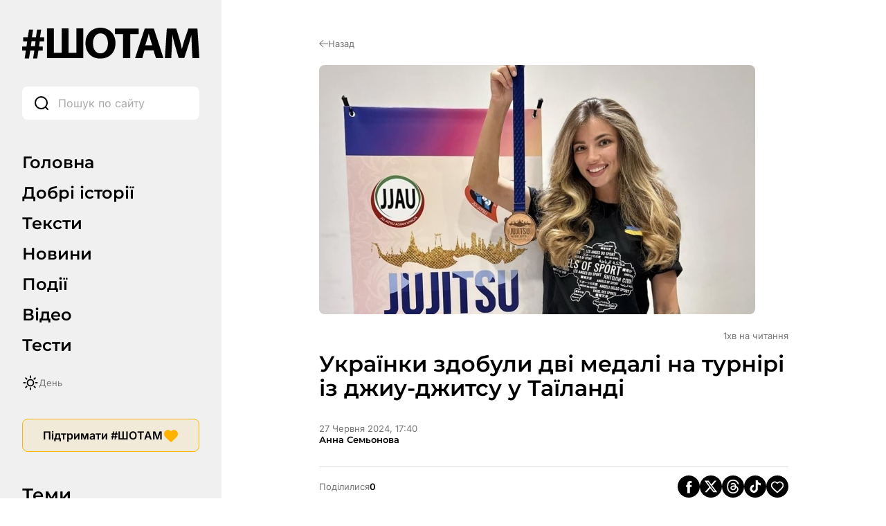

--- FILE ---
content_type: text/html; charset=UTF-8
request_url: https://shotam.info/ukrainky-zdobuly-dvi-medali-na-turniri-iz-dzhyu-dzhytsu-u-tailandi/
body_size: 67784
content:
<!DOCTYPE html>
<html lang="uk">
<head>
	<link rel="preload"
      href="https://shotam.info/wp-content/themes/shotam/assets/fonts/Inter/inter-v18-cyrillic_latin-regular.woff2"
      as="font"
      type="font/woff2"
      crossorigin>

	<link rel="preload"
		  href="https://shotam.info/wp-content/themes/shotam/assets/fonts/Inter/inter-v18-cyrillic_latin-600.woff2"
		  as="font"
		  type="font/woff2"
		  crossorigin>

	<link rel="preload"
		  href="https://shotam.info/wp-content/themes/shotam/assets/fonts/Montserrat/montserrat-v29-cyrillic_latin-600.woff2"
		  as="font"
		  type="font/woff2"
		  crossorigin>
	<link rel="preload" as="image" fetchpriority="high"
		  href="https://cdn.shotam.info/wp-content/uploads/2024/06/10-10.jpg"
		  imagesrcset="https://shotam.info/wp-content/uploads/2024/06/10-10.jpg 630w, https://shotam.info/wp-content/uploads/2024/06/10-10-80x46.jpg 80w"
		  imagesizes="(max-width: 768px) 100vw, 1200px">
	<meta charset="UTF-8">
	<meta name="viewport" content="width=device-width, initial-scale=1.0">
	<meta name="robots" content="max-image-preview:large">

	
	<meta property="og:type" content="article">
	<meta property="og:title" content="Українки здобули дві медалі на турнірі із джиу-джитсу у Таїланді">
	<meta property="og:description" content="&#1044;&#1074;&#1110; &#1073;&#1088;&#1086;&#1085;&#1079;&#1086;&#1074;&#1110; &#1084;&#1077;&#1076;&#1072;&#1083;&#1110; &#1079;&#1072;&#1074;&#1086;&#1102;&#1074;&#1072;&#1083;&#1080; &#1087;&#1088;&#1077;&#1076;&#1089;&#1090;&#1072;&#1074;&#1085;&#1080;&#1094;&#1110; &#1059;&#1082;&#1088;&#1072;&#1111;&#1085;&#1080; &#1085;&#1072; &#1090;&#1091;&#1088;&#1085;&#1110;&#1088;&#1110; &#1079; &#1076;&#1078;&#1080;&#1091;-&#1076;&#1078;&#1080;&#1090;&#1089;&#1091; Grand Prix Thailand Open &#1091; &#1058;&#1072;&#1111;&#1083;&#1072;&#1085;&#1076;&#1110;.&#1071;&#1082; &#1087;&#1086;&#1074;&#1110;&#1076;&#1086;&#1084;&#1083;&#1103;&#1108;&nbsp;&#1087;&#1088;&#1077;&#1089;&#1089;&#1083;&#1091;&#1078;&#1073;&#1072; &#1052;&#1110;&#1085;&#1084;&#1086;&#1083;&#1086;&#1076;&#1100;&#1089;&#1087;&#1086;&#1088;&#1090;&#1091;, &#1041;&#1086;&#1075;&#1076;&#1072;&#1085;&#1072; &#1043;&#1086;&#1083;&#1091;&#1073; &#1087;&#1086;&#1089;&#1110;&#1083;&#1072; &#1090;&#1088;&#1077;&#1090;&#1108; &#1084;&#1110;&#1089;&#1094;&#1077; &#1091; &#1088;&#1086;&#1079;&#1076;&#1110;&#1083;&#1110; &laquo;&#1085;&#1077;&#1074;&#1072;&#1079;&#1072;&raquo; &#1091; &#1074;&#1072;&#1075;&#1086;&#1074;&#1110;&#1081; &#1082;&#1072;&#1090;&#1077;&#1075;&#1086;&#1088;&#1110;&#1111; &#1076;&#1086; 57 &#1082;&#1075;.&#1065;&#1077; &#1086;&#1076;&#1085;&#1091; &laquo;&#1073;&#1088;&#1086;&#1085;&#1079;&#1091;&raquo; &#1074;&#1080;&#1073;&#1086;&#1088;&#1086;&#1083;&#1072; &#1044;&#1072;&#1088;&rsquo;&#1103; &#1043;&#1086;&#1085;&#1095;&#1072;&#1088;&#1077;&#1085;&#1082;&#1086; &#1091; &#1088;&#1086;&#1079;&#1076;&#1110;&#1083;&#1110; &laquo;&#1092;&#1072;&#1081;&#1090;&#1080;&#1085;&#1075;&raquo; &#1091; &#1074;&#1072;&#1079;&#1110; &#1076;&#1086; 52 &#1082;&#1075;.&#1047;&#1072;&#1075;&#1072;&#1083;&#1086;&#1084; &#1087;&#1110;&#1076; &#1095;&#1072;&#1089; &#1079;&#1084;&#1072;&#1075;&#1072;&#1085;&#1100; &#1091; &#1058;&#1072;&#1111;&#1083;&#1072;&#1085;&#1076;&#1110; &#1059;&#1082;&#1088;&#1072;&#1111;&#1085;&#1091; &#1085;&#1072; &#1090;&#1072;&#1090;&#1072;&#1084;&#1110; &#1087;&#1088;&#1077;&#1076;&#1089;&#1090;&#1072;&#1074;&#1083;&#1103;&#1083;&#1080; &#1087;&rsquo;&#1103;&#1090;&#1077;&#1088;&#1086; [&hellip;]">
	<meta property="og:url" content="https://shotam.info/ukrainky-zdobuly-dvi-medali-na-turniri-iz-dzhyu-dzhytsu-u-tailandi/">
	<meta property="og:site_name" content="#ШОТАМ">
			<meta property="og:image" content="https://cdn.shotam.info/wp-content/uploads/2024/06/10-10.jpg">
		<meta property="og:image:secure_url" content="https://cdn.shotam.info/wp-content/uploads/2024/06/10-10.jpg">
		<meta property="og:image:width" content="1200">
		<meta property="og:image:height" content="630">
		<meta property="og:image:type" content="image/jpeg">
	
	<!-- Twitter -->
	<meta name="twitter:card" content="summary_large_image">
	<meta name="twitter:title" content="Українки здобули дві медалі на турнірі із джиу-джитсу у Таїланді">
	<meta name="twitter:description" content="&#1044;&#1074;&#1110; &#1073;&#1088;&#1086;&#1085;&#1079;&#1086;&#1074;&#1110; &#1084;&#1077;&#1076;&#1072;&#1083;&#1110; &#1079;&#1072;&#1074;&#1086;&#1102;&#1074;&#1072;&#1083;&#1080; &#1087;&#1088;&#1077;&#1076;&#1089;&#1090;&#1072;&#1074;&#1085;&#1080;&#1094;&#1110; &#1059;&#1082;&#1088;&#1072;&#1111;&#1085;&#1080; &#1085;&#1072; &#1090;&#1091;&#1088;&#1085;&#1110;&#1088;&#1110; &#1079; &#1076;&#1078;&#1080;&#1091;-&#1076;&#1078;&#1080;&#1090;&#1089;&#1091; Grand Prix Thailand Open &#1091; &#1058;&#1072;&#1111;&#1083;&#1072;&#1085;&#1076;&#1110;.&#1071;&#1082; &#1087;&#1086;&#1074;&#1110;&#1076;&#1086;&#1084;&#1083;&#1103;&#1108;&nbsp;&#1087;&#1088;&#1077;&#1089;&#1089;&#1083;&#1091;&#1078;&#1073;&#1072; &#1052;&#1110;&#1085;&#1084;&#1086;&#1083;&#1086;&#1076;&#1100;&#1089;&#1087;&#1086;&#1088;&#1090;&#1091;, &#1041;&#1086;&#1075;&#1076;&#1072;&#1085;&#1072; &#1043;&#1086;&#1083;&#1091;&#1073; &#1087;&#1086;&#1089;&#1110;&#1083;&#1072; &#1090;&#1088;&#1077;&#1090;&#1108; &#1084;&#1110;&#1089;&#1094;&#1077; &#1091; &#1088;&#1086;&#1079;&#1076;&#1110;&#1083;&#1110; &laquo;&#1085;&#1077;&#1074;&#1072;&#1079;&#1072;&raquo; &#1091; &#1074;&#1072;&#1075;&#1086;&#1074;&#1110;&#1081; &#1082;&#1072;&#1090;&#1077;&#1075;&#1086;&#1088;&#1110;&#1111; &#1076;&#1086; 57 &#1082;&#1075;.&#1065;&#1077; &#1086;&#1076;&#1085;&#1091; &laquo;&#1073;&#1088;&#1086;&#1085;&#1079;&#1091;&raquo; &#1074;&#1080;&#1073;&#1086;&#1088;&#1086;&#1083;&#1072; &#1044;&#1072;&#1088;&rsquo;&#1103; &#1043;&#1086;&#1085;&#1095;&#1072;&#1088;&#1077;&#1085;&#1082;&#1086; &#1091; &#1088;&#1086;&#1079;&#1076;&#1110;&#1083;&#1110; &laquo;&#1092;&#1072;&#1081;&#1090;&#1080;&#1085;&#1075;&raquo; &#1091; &#1074;&#1072;&#1079;&#1110; &#1076;&#1086; 52 &#1082;&#1075;.&#1047;&#1072;&#1075;&#1072;&#1083;&#1086;&#1084; &#1087;&#1110;&#1076; &#1095;&#1072;&#1089; &#1079;&#1084;&#1072;&#1075;&#1072;&#1085;&#1100; &#1091; &#1058;&#1072;&#1111;&#1083;&#1072;&#1085;&#1076;&#1110; &#1059;&#1082;&#1088;&#1072;&#1111;&#1085;&#1091; &#1085;&#1072; &#1090;&#1072;&#1090;&#1072;&#1084;&#1110; &#1087;&#1088;&#1077;&#1076;&#1089;&#1090;&#1072;&#1074;&#1083;&#1103;&#1083;&#1080; &#1087;&rsquo;&#1103;&#1090;&#1077;&#1088;&#1086; [&hellip;]">
			<meta name="twitter:image" content="https://cdn.shotam.info/wp-content/uploads/2024/06/10-10.jpg">
	
		<script>
		window.dataLayer = window.dataLayer || [];
		window.dataLayer.push({
			page_type: "article",
						content_type: "Матеріал",
									content_category: "Спорт",
						author: "Анна Семьонова",
			language: "uk"
		});
	</script>

	<script>
		// === WP Quiz (complete_test) ===
		document.addEventListener("DOMContentLoaded", function () {
			const pushedByQuizId = new Set();

			function isVisible(el) {
				return !!(el && el.offsetParent !== null);
			}

			function getQuizRoot(node) {
				return node.closest('.wq_quizCtr, .wq-quiz');
			}

			function getQuizTitle(quizEl) {
				const t1 = quizEl.querySelector('.wq-results .wq_quizTitle');
				if (t1 && t1.textContent.trim()) return t1.textContent.trim();

				const t2 = quizEl.querySelector('.wq_quizTitle');
				if (t2 && t2.textContent.trim()) return t2.textContent.trim();

				const h1 = document.querySelector('h1.wrap-page-main-content-single-title, h1.entry-title, h1');
				if (h1 && h1.textContent.trim()) return h1.textContent.trim();

				return 'Назва тесту не знайдена';
			}

			function getTotalQuestions(quizEl) {
				return quizEl.querySelectorAll('.wq-question.wq_singleQuestionWrapper').length
					|| quizEl.querySelectorAll('.wq-question').length
					|| 0;
			}

			function parseScoreFromText(text) {
				const clean = text.replace(/\s+/g, ' ').trim();

				let m = clean.match(/(\d+)\s*\/\s*(\d+)/);
				if (m) {
					const correct = parseInt(m[1], 10);
					const total   = parseInt(m[2], 10);
					return {
						correct: correct,
						total: total,
						percent: Math.round(correct / total * 100)
					};
				}

				m = clean.match(/(\d+)\s*з\s*(\d+)/i);
				if (m) {
					const correct = parseInt(m[1], 10);
					const total   = parseInt(m[2], 10);
					return {
						correct: correct,
						total: total,
						percent: Math.round(correct / total * 100)
					};
				}

				m = clean.match(/(\d+)\s*%/);
				if (m) {
					return {
						correct: null,
						total: null,
						percent: parseInt(m[1], 10)
					};
				}

				return null;
			}

			function getCorrectAnswers(quizEl, totalQuestions) {
				const scoreCtrs = quizEl.querySelectorAll('.wq-results .wq_resultScoreCtr, .wq_resultScoreCtr, .wq_quizScoreCtr');
				for (const ctr of scoreCtrs) {
					const txt = (ctr.textContent || '').trim();
					if (txt) {
						const parsed = parseScoreFromText(txt);
						if (parsed) return parsed;
					}
					const ds = ctr.dataset;
					if (ds && (ds.correct || ds.total || ds.percent)) {
						const correct = ds.correct ? parseInt(ds.correct, 10) : null;
						const total   = ds.total ? parseInt(ds.total, 10)   : totalQuestions || null;
						const percent = ds.percent ? parseInt(ds.percent,10)
							: (correct != null && total ? Math.round(correct / total * 100) : null);
						return { correct, total, percent };
					}
				}

				const rootDs = quizEl.dataset || {};
				if (rootDs.correct || rootDs.total || rootDs.percent) {
					const correct = rootDs.correct ? parseInt(rootDs.correct, 10) : null;
					const total   = rootDs.total ? parseInt(rootDs.total, 10)   : totalQuestions || null;
					const percent = rootDs.percent ? parseInt(rootDs.percent,10)
						: (correct != null && total ? Math.round(correct / total * 100) : null);
					return { correct, total, percent };
				}

				const perQuestion = quizEl.querySelectorAll('.wq_singleQuestionWrapper, .wq-question');
				if (perQuestion.length) {
					let correctCount = 0;
					perQuestion.forEach(q => {
						const good = q.querySelector(
							'.wq_singleAnswerCtr.selected.correct,' +
							'.wq_singleAnswerCtr.is-selected.is-correct,' +
							'.wq-answer.selected.correct,' +
							'.wq-answer.is-selected.is-correct,' +
							'.wq_singleAnswerCtr.correct[aria-checked="true"]'
						);
						if (good) correctCount++;
					});
					if (correctCount > 0) {
						return {
							correct: correctCount,
							total: totalQuestions || null,
							percent: totalQuestions ? Math.round(correctCount / totalQuestions * 100) : null
						};
					}
				}

				return { correct: null, total: totalQuestions || null, percent: null };
			}

			function tryPushForQuiz(quizEl) {
				if (!quizEl) return;

				const quizId    = quizEl.getAttribute('data-quiz-id') || quizEl.id || 'unknown';
				const resultsEl = quizEl.querySelector('.wq-results.wq_resultsCtr');

				if (!resultsEl || !isVisible(resultsEl)) return;
				if (pushedByQuizId.has(quizId)) return;

				const name  = getQuizTitle(quizEl);
				const total = getTotalQuestions(quizEl);

				const parsed     = getCorrectAnswers(quizEl, total);
				const correct    = parsed.correct;
				const totalFinal = parsed.total || total || null;
				const percent    = parsed.percent;

				window.dataLayer = window.dataLayer || [];
				const payload = {
					event: "complete_test",
					quiz_id: quizId,
					name: name,
					total_questions: totalFinal
				};
				if (correct !== null) payload.correct_answers = correct;
				if (percent !== null) payload.score_percent   = percent;

				dataLayer.push(payload);
				pushedByQuizId.add(quizId);
			}

			const observer = new MutationObserver(function () {
				document.querySelectorAll('.wq_quizCtr, .wq-quiz').forEach(tryPushForQuiz);
			});
			observer.observe(document.body, {
				childList: true,
				subtree: true,
				attributes: true,
				attributeFilter: ['class', 'style', 'aria-hidden']
			});

			setTimeout(function () {
				document.querySelectorAll('.wq_quizCtr, .wq-quiz').forEach(tryPushForQuiz);
			}, 0);

			document.addEventListener('click', function (e) {
				const btn = e.target.closest('.wq_retakeQuizBtn, .wq-btn-retake, .wq_btn-continue');
				if (!btn) return;

				if (btn.classList.contains('wq_retakeQuizBtn') || btn.classList.contains('wq-btn-retake')) {
					const quizEl = getQuizRoot(btn);
					if (quizEl) {
						const quizId = quizEl.getAttribute('data-quiz-id') || quizEl.id || 'unknown';
						pushedByQuizId.delete(quizId);
					}
				}
			});
		});
	</script>

	<script>
		// === Пошук: input (custom_search, type=input) ===
		const pushInputEvent = (term) => {
			window.dataLayer = window.dataLayer || [];
			window.dataLayer.push({
				event: 'custom_search',
				search_term: term,
				label: 'other',
				type: 'input'
			});
		};

		document.addEventListener('DOMContentLoaded', () => {
			const inputs = document.querySelectorAll('input[name="s"]');
			if (!inputs.length) return;

			inputs.forEach((input) => {
				let debounceId = null;
				let lastSent = '';

				input.addEventListener('input', () => {
					if (debounceId) clearTimeout(debounceId);

					const val = input.value.trim();
					if (val.length < 3) {
						return;
					}

					debounceId = setTimeout(() => {
						if (val !== lastSent) {
							pushInputEvent(val);
							lastSent = val;
						}
					}, 3000);
				});

				input.addEventListener('blur', () => {
					if (debounceId) clearTimeout(debounceId);
				});
			});
		});

		// === Пошук: тип запуску (enter / icon / other) ===
		document.addEventListener('DOMContentLoaded', () => {
			const inputs = document.querySelectorAll('input[name="s"]');
			if (!inputs.length) return;

			inputs.forEach((input) => {
				const form = input.form;
				if (!form) return;

				const icon = form.querySelector('.wrap-page-sidebar-search-icon');

				if (icon) {
					if (icon.tagName === 'BUTTON' && icon.type !== 'button') {
						icon.type = 'button';
					}
					icon.addEventListener('click', (e) => {
						if (icon.tagName === 'A') e.preventDefault();

						form.dataset.trigger = 'icon';
						sessionStorage.setItem('search_type', 'search_icon');

						if (form.requestSubmit) form.requestSubmit();
						else form.submit();
					});
				}

				input.addEventListener('keydown', (e) => {
					if (e.key === 'Enter') {
						form.dataset.trigger = 'enter';
					}
				});

				form.addEventListener('submit', () => {
					const src = form.dataset.trigger;
					if (src === 'enter') {
						sessionStorage.setItem('search_type', 'enter');
					} else if (src === 'icon') {
						// вже встановлено як search_icon
					} else {
						sessionStorage.setItem('search_type', 'other');
					}
					form.dataset.trigger = '';
				});
			});
		});
	</script>

	
	<script>
		// === Кліки по табам/темам (універсальний хендлер) ===
		document.addEventListener("DOMContentLoaded", function () {
			window.dataLayer = window.dataLayer || [];

			function bindClick(selector, buildPayload) {
				const elements = document.querySelectorAll(selector);
				if (!elements.length) return;

				elements.forEach(function (el) {
					el.addEventListener('click', function () {
						const label = el.textContent.trim();
						if (!label) return;

						const payload = buildPayload(label);
						if (!payload || typeof payload !== 'object') return;

						window.dataLayer.push(payload);
					});
				});
			}

			// Вкладки менюшок
			bindClick(
				'.wrap-page-sidebar-menu a, ' +
				'.wrap-page-sidebar-second-menu a, ' +
				'.header-mobile-menu-wrap-middle-menu a, ' +
				'.header-mobile-wrap-bottom-wrap-right-menu a',
				function (label) {
					return {
						event: "click_tab",
						label: label
					};
				}
			);

			// Теми в сайдбарі
			bindClick(
				'.wrap-page-sidebar-temy a',
				function (label) {
					return {
						event: "click_theme",
						location: "sidebar",
						label: label
					};
				}
			);

			// Теми в тілі сторінки
			bindClick(
				'.module-category-wrap-item, ' +
				'.module-statti-wrap-category a, ' +
				'.module-statti-wrap-bottom-item-left-category a, ' +
				'.module-video-wrap-item-bottom-category a',
				function (label) {
					return {
						event: "click_theme",
						location: "body",
						label: label
					};
				}
			);
		});

		// === Галерея: view_banner ===
		const bannersSeen = new Set();

		function isInViewport(el) {
			const rect = el.getBoundingClientRect();
			const windowHeight = (window.innerHeight || document.documentElement.clientHeight);
			const windowWidth  = (window.innerWidth  || document.documentElement.clientWidth);

			return (
				rect.bottom >= 0 &&
				rect.right  >= 0 &&
				rect.top    <= windowHeight &&
				rect.left   <= windowWidth
			);
		}

		function checkBannersVisibility() {
			const banners = document.querySelectorAll('.module-gallery-wrap-item');
			if (!banners.length) return;

			banners.forEach((el) => {
				const titleEl = el.querySelector('.module-gallery-wrap-item-title');
				const name    = titleEl ? titleEl.textContent.trim() : 'Без назви';

				if (!name || bannersSeen.has(name)) return;

				if (isInViewport(el)) {
					bannersSeen.add(name);

					window.dataLayer = window.dataLayer || [];
					window.dataLayer.push({
						event: 'view_banner',
						name: name,
						index: 1,
						location: 'Галерея - гортайка'
					});
				}
			});
		}

		document.addEventListener("DOMContentLoaded", function () {
			checkBannersVisibility();
		});

		window.addEventListener('scroll', checkBannersVisibility, { passive: true });
		window.addEventListener('resize', checkBannersVisibility);
		document.addEventListener('ajaxGalleryLoaded', checkBannersVisibility);

		// === Перемикач день/ніч ===
		document.addEventListener('DOMContentLoaded', function () {
			const switches = document.querySelectorAll(
				'.wrap-page-sidebar-switch-day-night, .header-mobile-wrap-top-right-switch'
			);

			switches.forEach(function (el) {
				el.addEventListener('click', function () {
					window.dataLayer = window.dataLayer || [];
					if (document.body.classList.contains('dark-theme')) {
						window.dataLayer.push({
							event: "change_mode",
							label: "day"
						});
					} else {
						window.dataLayer.push({
							event: "change_mode",
							label: "night"
						});
					}
				});
			});
		});

		// === Донаційні кнопки LiqPay (subscribe) ===
		document.addEventListener("DOMContentLoaded", function () {
			const container = document.getElementById('liqpay');
			if (!container) return;

			const seenPairs = new Set();
			const buttons   = container.querySelectorAll('.elementor-button-link');

			buttons.forEach(button => {
				button.addEventListener('click', function () {
					const buttonEl = button.closest('.elementor-widget-button');
					if (!buttonEl) return;

					let label = 'Невідомо';
					const heading = buttonEl.closest('.elementor-element')?.previousElementSibling;
					if (heading && heading.querySelector('.subscribe-title h2')) {
						label = heading.querySelector('.subscribe-title h2').textContent.trim();
					} else {
						const foundHeading = buttonEl.closest('.elementor-element')?.parentElement?.querySelector('.subscribe-title h2');
						if (foundHeading) label = foundHeading.textContent.trim();
					}

					let category = 'Підписка';
					const activeTab = container.querySelector('.e-n-tab-title[aria-selected="true"]');
					if (activeTab && activeTab.textContent.includes('Разовий')) {
						category = 'Разовий донат';
					}

					const id = label + '|' + category;
					if (seenPairs.has(id)) return;
					seenPairs.add(id);

					window.dataLayer = window.dataLayer || [];
					window.dataLayer.push({
						event: 'subscribe',
						label: label,
						category: category
					});
				});
			});
		});
	</script>

	<!-- Google Tag Manager -->
	<script>
		(function(w,d,s,l,i){w[l]=w[l]||[];w[l].push({'gtm.start':
					new Date().getTime(),event:'gtm.js'});var f=d.getElementsByTagName(s)[0],
			j=d.createElement(s),dl=l!='dataLayer'?'&l='+l:'';j.async=true;j.src=
			'https://www.googletagmanager.com/gtm.js?id='+i+dl;f.parentNode.insertBefore(j,f);
		})(window,document,'script','dataLayer','GTM-K47RMX5T');
	</script>
	<!-- End Google Tag Manager -->

	<link rel="apple-touch-startup-image" href="https://cdn.shotam.info/wp-content/themes/shotam/assets/images/favicon/512.png">
	<link rel="apple-touch-icon" sizes="192x192" href="https://cdn.shotam.info/wp-content/themes/shotam/assets/images/favicon/cropped-fav-192x192.png">
	<link rel="apple-touch-icon" sizes="512x512" href="https://cdn.shotam.info/wp-content/themes/shotam/assets/images/favicon/512.png">
	<link rel="icon" href="https://cdn.shotam.info/wp-content/themes/shotam/assets/images/favicon/cropped-fav-32x32.png" sizes="32x32">
	<link rel="icon" href="https://cdn.shotam.info/wp-content/themes/shotam/assets/images/favicon/cropped-fav-192x192.png" sizes="192x192">
	<link rel="apple-touch-icon" href="https://cdn.shotam.info/wp-content/themes/shotam/assets/images/favicon/cropped-fav-180x180.png">
	<meta name="msapplication-TileImage" content="https://cdn.shotam.info/wp-content/themes/shotam/assets/images/favicon/cropped-fav-270x270.png">
	<link rel="stylesheet" id="shotam-style-css" href="https://shotam.info/wp-content/themes/shotam/assets/css/main.css?ver=6.8.2" type="text/css" media="all">
	<meta name='robots' content='index, follow, max-image-preview:large, max-snippet:-1, max-video-preview:-1' />
			<script>
				// Allow detecting when fb api is loaded.
				function Deferred() {
					var self = this;
					this.promise = new Promise( function( resolve, reject ) {
						self.reject  = reject;
						self.resolve = resolve;
					});
				}
				window.fbLoaded = new Deferred();

				window.fbAsyncInit = function() {
					FB.init({
						appId            : '671062570543500',
						autoLogAppEvents : true,
						xfbml            : true,
						version          : 'v3.0'
					});

					window.fbLoaded.resolve();
				};

				(function(d, s, id){
					var js, fjs = d.getElementsByTagName(s)[0];
					if (d.getElementById(id)) {return;}
					js = d.createElement(s); js.id = id;
					js.src = "https://connect.facebook.net/en_US/sdk.js";
					fjs.parentNode.insertBefore(js, fjs);
				}(document, 'script', 'facebook-jssdk'));
			</script>
			
	<!-- This site is optimized with the Yoast SEO Premium plugin v26.7 (Yoast SEO v26.7) - https://yoast.com/wordpress/plugins/seo/ -->
	<title>Українки здобули дві медалі на турнірі із джиу-джитсу у Таїланді</title>
	<meta name="description" content="Дві бронзові медалі завоювали представниці України на турнірі з джиу-джитсу Grand Prix Thailand Open у Таїланді. Як повідомляє пресслужба Мінмолодьспорту," />
	<link rel="canonical" href="https://shotam.info/ukrainky-zdobuly-dvi-medali-na-turniri-iz-dzhyu-dzhytsu-u-tailandi/" />
	<meta property="og:locale" content="uk_UA" />
	<meta property="og:type" content="article" />
	<meta property="og:title" content="Українки здобули дві медалі на турнірі із джиу-джитсу у Таїланді" />
	<meta property="og:description" content="Дві бронзові медалі завоювали представниці України на турнірі з джиу-джитсу Grand Prix Thailand Open у Таїланді. Як повідомляє пресслужба Мінмолодьспорту," />
	<meta property="og:url" content="https://shotam.info/ukrainky-zdobuly-dvi-medali-na-turniri-iz-dzhyu-dzhytsu-u-tailandi/" />
	<meta property="og:site_name" content="#ШОТАМ" />
	<meta property="article:publisher" content="https://www.facebook.com/shotam.info" />
	<meta property="article:published_time" content="2024-06-27T14:40:00+00:00" />
	<meta property="og:image" content="https://shotam.info/wp-content/uploads/2024/06/10-10.jpg" />
	<meta property="og:image:width" content="630" />
	<meta property="og:image:height" content="360" />
	<meta property="og:image:type" content="image/jpeg" />
	<meta name="author" content="Анна Семьонова" />
	<meta name="twitter:card" content="summary_large_image" />
	<meta name="twitter:creator" content="@Sho_Tam_" />
	<meta name="twitter:site" content="@Sho_Tam_" />
	<!-- / Yoast SEO Premium plugin. -->


<link rel='dns-prefetch' href='//shotam.info' />
<link rel='dns-prefetch' href='//www.youtube.com' />
<link rel='dns-prefetch' href='//cdn.shotam.info' />
<link rel='preconnect' href='https://cdn.shotam.info' />
<style id='wp-img-auto-sizes-contain-inline-css' type='text/css'>
img:is([sizes=auto i],[sizes^="auto," i]){contain-intrinsic-size:3000px 1500px}
/*# sourceURL=wp-img-auto-sizes-contain-inline-css */
</style>
<link rel='stylesheet' id='mpp_gutenberg-css' href='https://cdn.shotam.info/wp-content/plugins/metronet-profile-picture/dist/blocks.style.build.css?ver=2.6.3' type='text/css' media='all' />
<script type="text/javascript" src="https://cdn.shotam.info/wp-includes/js/jquery/jquery.min.js?ver=3.7.1" id="jquery-core-js"></script>
<script type="text/javascript" src="https://cdn.shotam.info/wp-includes/js/jquery/jquery-migrate.min.js?ver=3.4.1" id="jquery-migrate-js"></script>
<meta name="generator" content="Elementor 3.34.1; features: e_font_icon_svg, additional_custom_breakpoints; settings: css_print_method-internal, google_font-enabled, font_display-swap">
			<style>
				.e-con.e-parent:nth-of-type(n+4):not(.e-lazyloaded):not(.e-no-lazyload),
				.e-con.e-parent:nth-of-type(n+4):not(.e-lazyloaded):not(.e-no-lazyload) * {
					background-image: none !important;
				}
				@media screen and (max-height: 1024px) {
					.e-con.e-parent:nth-of-type(n+3):not(.e-lazyloaded):not(.e-no-lazyload),
					.e-con.e-parent:nth-of-type(n+3):not(.e-lazyloaded):not(.e-no-lazyload) * {
						background-image: none !important;
					}
				}
				@media screen and (max-height: 640px) {
					.e-con.e-parent:nth-of-type(n+2):not(.e-lazyloaded):not(.e-no-lazyload),
					.e-con.e-parent:nth-of-type(n+2):not(.e-lazyloaded):not(.e-no-lazyload) * {
						background-image: none !important;
					}
				}
			</style>
			<link rel="icon" href="https://cdn.shotam.info/wp-content/uploads/2020/06/cropped-fav-32x32.png" sizes="32x32" />
<link rel="icon" href="https://cdn.shotam.info/wp-content/uploads/2020/06/cropped-fav-192x192.png" sizes="192x192" />
<link rel="apple-touch-icon" href="https://cdn.shotam.info/wp-content/uploads/2020/06/cropped-fav-180x180.png" />
<meta name="msapplication-TileImage" content="https://cdn.shotam.info/wp-content/uploads/2020/06/cropped-fav-270x270.png" />
<script type="application/ld+json">
{
    "@context": "https://schema.org",
    "@type": "BreadcrumbList",
    "itemListElement": [
        {
            "@type": "ListItem",
            "position": 1,
            "name": "#ШОТАМ",
            "item": "https://shotam.info/"
        },
        {
            "@type": "ListItem",
            "position": 2,
            "name": "Спорт",
            "item": "https://shotam.info/sport/"
        },
        {
            "@type": "ListItem",
            "position": 3,
            "name": "Українки здобули дві медалі на турнірі із джиу-джитсу у Таїланді",
            "item": "https://shotam.info/ukrainky-zdobuly-dvi-medali-na-turniri-iz-dzhyu-dzhytsu-u-tailandi/"
        }
    ]
}
</script>
</head>

<body
    class="wp-singular post-template-default single single-post postid-350702 single-format-standard wp-theme-shotam elementor-default elementor-kit-65542"    >

<!-- Google Tag Manager (noscript) -->
<noscript><iframe src="https://www.googletagmanager.com/ns.html?id=GTM-K47RMX5T"
				  height="0" width="0" style="display:none;visibility:hidden"></iframe></noscript>
<!-- End Google Tag Manager (noscript) -->


<div class="wrap-page">
	<div class="header-mobile">
    <div class="header-mobile-wrap">
        <div class="header-mobile-wrap-top">
            <div class="header-mobile-wrap-top-wrap">
                <div class="header-mobile-wrap-top-left">
                    <div class="header-mobile-wrap-top-left-open-menu">
                                                    <svg width="24.000000" height="24.000000" viewBox="0 0 24 24" fill="none" xmlns="http://www.w3.org/2000/svg" xmlns:xlink="http://www.w3.org/1999/xlink">
                                <defs>
                                    <clipPath id="clip23_3048">
                                        <rect id="Burger Menu" rx="0.000000" width="23.000000" height="23.000000" transform="translate(0.500000 0.500000)" fill="white" fill-opacity="0"/>
                                    </clipPath>
                                </defs>
                                <g clip-path="url(#clip23_3048)">
                                    <path id="Vector" d="M23.25 6L0.75 6M23.25 12L0.75 12M23.25 18L0.75 18" stroke="#000000" stroke-opacity="1.000000" stroke-width="2.000000"/>
                                </g>
                            </svg>
                                            </div>
                </div>
                <div class="header-mobile-wrap-top-center">
					<div class="header-mobile-wrap-top-left-logo">
						<a href="https://shotam.info" aria-label="Головна сторінка ШоТам">
															<img width="256" height="45" src="https://cdn.shotam.info/wp-content/uploads/2025/07/logo_light.svg" class="attachment-full size-full" alt="" decoding="async" loading="lazy" />													</a>
					</div>
				</div>
                <div class="header-mobile-wrap-top-right">
                    <div class="header-mobile-wrap-top-right-switch">
                                                    <svg width="24.000000" height="24.000000" viewBox="0 0 24 24" fill="none" xmlns="http://www.w3.org/2000/svg" xmlns:xlink="http://www.w3.org/1999/xlink">
                                <defs>
                                    <clipPath id="clip23_3059">
                                        <rect id="Day-Night" rx="0.000000" width="23.000000" height="23.000000" transform="translate(0.500000 0.500000)" fill="white" fill-opacity="0"/>
                                    </clipPath>
                                </defs>
                                <g clip-path="url(#clip23_3059)">
                                    <path id="Vector" d="M12 16.5C9.51 16.5 7.5 14.48 7.5 12C7.5 9.51 9.51 7.5 12 7.5C14.48 7.5 16.5 9.51 16.5 12C16.5 14.48 14.48 16.5 12 16.5ZM12 4.5L12 2.25M6.69 6.69L5.1 5.1M4.5 12L2.25 12M12 21.75L12 19.5M18.89 18.89L17.3 17.3M21.75 12L19.5 12M6.69 17.3L5.1 18.89M18.89 5.1L17.3 6.69" stroke="#000000" stroke-opacity="1.000000" stroke-width="1.800000" stroke-linejoin="round" stroke-linecap="round"/>
                                </g>
                            </svg>
                                            </div>
                    <a
					  href="https://shotam.info/donate/"
					  class="header-mobile-wrap-top-right-button"
					  aria-label="Підтримати #ШОТАМ донатом"
					>
                                                    <svg width="24.000000" height="24.000000" viewBox="0 0 24 24" fill="none" xmlns="http://www.w3.org/2000/svg" xmlns:xlink="http://www.w3.org/1999/xlink">
                                <defs>
                                    <clipPath id="clip23_3062">
                                        <rect id="Support" rx="0.000000" width="23.000000" height="23.000000" transform="translate(0.500000 0.500000)" fill="white" fill-opacity="0"/>
                                    </clipPath>
                                </defs>
                                <g clip-path="url(#clip23_3062)">
                                    <path id="Icon" d="M4.15 4.31C1.64 6.45 1.29 10.02 3.26 12.56C4.75 14.47 8.97 18.31 10.94 20.07C11.31 20.39 11.49 20.56 11.7 20.62C11.89 20.68 12.09 20.68 12.28 20.62C12.49 20.56 12.67 20.39 13.03 20.07C15.01 18.31 19.23 14.47 20.72 12.56C22.68 10.02 22.37 6.42 19.83 4.31C17.28 2.19 13.99 2.79 11.99 5.13C9.99 2.79 6.65 2.16 4.15 4.31Z" stroke="#000000" stroke-opacity="1.000000" stroke-width="1.800000" stroke-linejoin="round"/>
                                </g>
                            </svg>
                                            </a>
                </div>
            </div>
        </div>
        <div class="header-mobile-wrap-bottom">
            <div class="header-mobile-wrap-bottom-wrap">
                <div class="header-mobile-wrap-bottom-wrap-left">
                    <div class="header-mobile-wrap-bottom-wrap-left-search">
                                                    <svg width="24.000000" height="24.000000" viewBox="0 0 24 24" fill="none" xmlns="http://www.w3.org/2000/svg" xmlns:xlink="http://www.w3.org/1999/xlink">
                                <defs>
                                    <clipPath id="clip23_5148">
                                        <rect id="Search" rx="0.000000" width="23.000000" height="23.000000" transform="translate(0.500000 0.500000)" fill="white" fill-opacity="0"/>
                                    </clipPath>
                                </defs>
                                <g clip-path="url(#clip23_5148)">
                                    <path id="Icon" d="M21 21L17.5 17.5M11.5 20C6.8 20 3 16.19 3 11.5C3 6.8 6.8 3 11.5 3C16.19 3 20 6.8 20 11.5C20 16.19 16.19 20 11.5 20Z" stroke="#000000" stroke-opacity="1.000000" stroke-width="2.000000" stroke-linejoin="round" stroke-linecap="round"/>
                                </g>
                            </svg>
                                            </div>
                </div>
                <div class="header-mobile-wrap-bottom-wrap-right">
                    <div class="header-mobile-wrap-bottom-wrap-right-menu">
                        <nav class="main-menu-container"><ul id="menu-main-menu-2025" class="main-menu"><li id="menu-item-397541" class="menu-item menu-item-type-post_type menu-item-object-page menu-item-home menu-item-397541"><a href="https://shotam.info/">Головна</a></li>
<li id="menu-item-397546" class="menu-item menu-item-type-custom menu-item-object-custom menu-item-397546"><a href="/tag/dobri-istorii">Добрі історії</a></li>
<li id="menu-item-397542" class="menu-item menu-item-type-custom menu-item-object-custom menu-item-397542"><a href="/tag/lonhrid/">Тексти</a></li>
<li id="menu-item-397543" class="menu-item menu-item-type-custom menu-item-object-custom menu-item-397543"><a href="/news/">Новини</a></li>
<li id="menu-item-404295" class="menu-item menu-item-type-custom menu-item-object-custom menu-item-404295"><a href="https://shotam.info/tag/podii-2/">Події</a></li>
<li id="menu-item-397544" class="menu-item menu-item-type-custom menu-item-object-custom menu-item-397544"><a href="/video/">Відео</a></li>
<li id="menu-item-397545" class="menu-item menu-item-type-custom menu-item-object-custom menu-item-397545"><a href="/tag/shotesty/">Тести</a></li>
</ul></nav>                    </div>
                    <div class="header-mobile-wrap-bottom-wrap-right-search">
                        <form method="GET" action="https://shotam.info">
                            <input type="text" name="s" placeholder="Пошук по сайту">
                        </form>

                    </div>
                </div>
            </div>
        </div>
        <div class="reading-progress-container">
            <div class="reading-progress-bar"></div>
        </div>
    </div>
</div>
<div class="header-mobile-menu">
    <div class="header-mobile-menu-wrap">
        <div class="header-mobile-menu-wrap-top">
            <div class="header-mobile-menu-wrap-top-wrap">
                <div class="header-mobile-menu-wrap-top-wrap-left">
                    <div class="header-mobile-wrap-top-left-close-menu">
                                                    <svg width="24.000000" height="24.000000" viewBox="0 0 24 24" fill="none" xmlns="http://www.w3.org/2000/svg" xmlns:xlink="http://www.w3.org/1999/xlink">
                                <defs>
                                    <clipPath id="clip37_4988">
                                        <rect id="Property 1=Close" rx="0.000000" width="23.000000" height="23.000000" transform="translate(0.500000 0.500000)" fill="white" fill-opacity="0"/>
                                    </clipPath>
                                </defs>
                                <g clip-path="url(#clip37_4988)">
                                    <path id="Vector" d="M20.97 4.02L4 21" stroke="#000000" stroke-opacity="1.000000" stroke-width="2.000000"/>
                                    <path id="Vector" d="M4 4.02L20.97 21" stroke="#000000" stroke-opacity="1.000000" stroke-width="2.000000"/>
                                </g>
                            </svg>
                                            </div>
                </div>
                <div class="header-mobile-menu-wrap-top-wrap-center">
                    <div class="header-mobile-menu-wrap-top-wrap-center-logo">
                        <a href="https://shotam.info">
                                                            <img width="256" height="45" src="https://cdn.shotam.info/wp-content/uploads/2025/07/logo_light.svg" class="attachment-full size-full" alt="" decoding="async" loading="lazy" />                                                    </a>
                    </div>
                </div>
                <div class="header-mobile-menu-wrap-top-wrap-right">
                    <div class="header-mobile-menu-wrap-top-wrap-right-switch">
                                                    <svg width="24.000000" height="24.000000" viewBox="0 0 24 24" fill="none" xmlns="http://www.w3.org/2000/svg" xmlns:xlink="http://www.w3.org/1999/xlink">
                                <defs>
                                    <clipPath id="clip23_3059">
                                        <rect id="Day-Night" rx="0.000000" width="23.000000" height="23.000000" transform="translate(0.500000 0.500000)" fill="white" fill-opacity="0"/>
                                    </clipPath>
                                </defs>
                                <g clip-path="url(#clip23_3059)">
                                    <path id="Vector" d="M12 16.5C9.51 16.5 7.5 14.48 7.5 12C7.5 9.51 9.51 7.5 12 7.5C14.48 7.5 16.5 9.51 16.5 12C16.5 14.48 14.48 16.5 12 16.5ZM12 4.5L12 2.25M6.69 6.69L5.1 5.1M4.5 12L2.25 12M12 21.75L12 19.5M18.89 18.89L17.3 17.3M21.75 12L19.5 12M6.69 17.3L5.1 18.89M18.89 5.1L17.3 6.69" stroke="#000000" stroke-opacity="1.000000" stroke-width="1.800000" stroke-linejoin="round" stroke-linecap="round"/>
                                </g>
                            </svg>
                                            </div>
                    <a href="https://shotam.info/donate/" class="header-mobile-menu-wrap-top-wrap-right-button">
                                                    <svg width="24.000000" height="24.000000" viewBox="0 0 24 24" fill="none" xmlns="http://www.w3.org/2000/svg" xmlns:xlink="http://www.w3.org/1999/xlink">
                                <defs>
                                    <clipPath id="clip23_3062">
                                        <rect id="Support" rx="0.000000" width="23.000000" height="23.000000" transform="translate(0.500000 0.500000)" fill="white" fill-opacity="0"/>
                                    </clipPath>
                                </defs>
                                <g clip-path="url(#clip23_3062)">
                                    <path id="Icon" d="M4.15 4.31C1.64 6.45 1.29 10.02 3.26 12.56C4.75 14.47 8.97 18.31 10.94 20.07C11.31 20.39 11.49 20.56 11.7 20.62C11.89 20.68 12.09 20.68 12.28 20.62C12.49 20.56 12.67 20.39 13.03 20.07C15.01 18.31 19.23 14.47 20.72 12.56C22.68 10.02 22.37 6.42 19.83 4.31C17.28 2.19 13.99 2.79 11.99 5.13C9.99 2.79 6.65 2.16 4.15 4.31Z" stroke="#000000" stroke-opacity="1.000000" stroke-width="1.800000" stroke-linejoin="round"/>
                                </g>
                            </svg>
                                            </a>
                </div>
            </div>
        </div>
        <div class="header-mobile-menu-wrap-middle">
            <div class="header-mobile-menu-wrap-middle-menu">
                <nav class="second-menu-container"><ul id="menu-fly-out-2025" class="second-menu"><li id="menu-item-315738" class="menu-item menu-item-type-post_type menu-item-object-page menu-item-315738"><a href="https://shotam.info/spetsproiekty/">Спецпроєкти</a></li>
<li id="menu-item-397604" class="menu-item menu-item-type-post_type menu-item-object-page menu-item-397604"><a href="https://shotam.info/reklamnyy-kit/">Рекламний кіт</a></li>
<li id="menu-item-397606" class="menu-item menu-item-type-post_type menu-item-object-page menu-item-privacy-policy menu-item-397606"><a rel="privacy-policy" href="https://shotam.info/privacy-policy/">Політика конфіденційності</a></li>
<li id="menu-item-397605" class="menu-item menu-item-type-post_type menu-item-object-page menu-item-397605"><a href="https://shotam.info/pravyla-roboty-redaktsii-shotam/">Редакційна політика</a></li>
<li id="menu-item-397609" class="menu-item menu-item-type-post_type menu-item-object-page menu-item-397609"><a href="https://shotam.info/prislati-istoriyu/">Надіслати історію</a></li>
<li id="menu-item-409396" class="menu-item menu-item-type-custom menu-item-object-custom menu-item-409396"><a href="https://shotam.info/grant-partner-pack-2/">Грантовий портфель</a></li>
<li id="menu-item-397608" class="menu-item menu-item-type-post_type menu-item-object-page menu-item-397608"><a href="https://shotam.info/pro-nas/">Про нас</a></li>
<li id="menu-item-416771" class="menu-item menu-item-type-custom menu-item-object-custom menu-item-416771"><a href="https://www.jti-app.com/report/VW0Xpeyr16LbQ3Jx">Transparency Report &#8211; Journalism Trust Initiative</a></li>
</ul></nav>            </div>
            
            <div class="header-mobile-menu-wrap-middle-button">
            <a
                class="header-mobile-menu-wrap-middle-button-link"
                href="https://shotam.info/donate/"
                aria-label="Підтримати #ШОТАМ донатом"
            >
                <span class="header-mobile-menu-wrap-middle-button-text">
                Підтримати #ШОТАМ                </span>

                <span class="header-mobile-menu-wrap-middle-button-icon" aria-hidden="true">
                <svg
                    width="24" height="24" viewBox="0 0 24 24"
                    fill="none" xmlns="http://www.w3.org/2000/svg"
                    aria-hidden="true" focusable="false"
                >
                    <defs>
                    <clipPath id="clip23_7693">
                        <rect rx="0" width="23" height="23" transform="translate(0.5 0.5)" />
                    </clipPath>
                    </defs>
                    <g clip-path="url(#clip23_7693)">
                    <path d="M11.99 6.22C9.99 3.88 6.65 3.26 4.15 5.4C1.64 7.54 1.29 11.11 3.26 13.65C4.75 15.56 8.97 19.4 10.94 21.16C11.31 21.49 11.49 21.65 11.7 21.71C11.89 21.77 12.09 21.77 12.28 21.71C12.49 21.65 12.67 21.49 13.03 21.16C15.01 19.4 19.23 15.56 20.72 13.65C22.68 11.11 22.37 7.51 19.83 5.4C17.28 3.28 13.99 3.88 11.99 6.22Z"
                            fill="#FFB300" fill-rule="evenodd"/>
                    <path d="M4.15 5.4C1.64 7.54 1.29 11.11 3.26 13.65C4.75 15.56 8.97 19.4 10.94 21.16C11.31 21.49 11.49 21.65 11.7 21.71C11.89 21.77 12.09 21.77 12.28 21.71C12.49 21.65 12.67 21.49 13.03 21.16C15.01 19.4 19.23 15.56 20.72 13.65C22.68 11.11 22.37 7.51 19.83 5.4C17.28 3.28 13.99 3.88 11.99 6.22C9.99 3.88 6.65 3.26 4.15 5.4Z"
                            stroke="transparent" stroke-width="1.8" stroke-linejoin="round"/>
                    </g>
                </svg>
                </span>
            </a>
            </div>
        </div>
        <div class="header-mobile-menu-wrap-bottom">
            <div class="header-mobile-menu-wrap-bottom-socials">
                                    <a href="https://www.facebook.com/shotam.info" target="_blank" class="header-mobile-menu-wrap-bottom-social">
                        <svg width="40.000000" height="40.000000" viewBox="0 0 40 40" fill="none" xmlns="http://www.w3.org/2000/svg" xmlns:xlink="http://www.w3.org/1999/xlink">
                            <defs/>
                            <path id="back" d="M0 20C0 8.95 8.95 0 20 0C31.04 0 40 8.95 40 20C40 31.04 31.04 40 20 40C8.95 40 0 31.04 0 20Z" fill="#000000" fill-opacity="1.000000" fill-rule="nonzero"/>
                            <path id="Shape" d="M22.08 31.75L22.08 20.87L25.08 20.87L25.48 17.12L22.08 17.12L22.08 15.25C22.08 14.27 22.18 13.75 23.58 13.75L25.46 13.75L25.46 10L22.46 10C18.85 10 17.58 11.81 17.58 14.87L17.58 17.12L15.33 17.12L15.33 20.87L17.58 20.87L17.58 31.75L22.08 31.75Z" fill="#FFFFFF" fill-opacity="1.000000" fill-rule="nonzero"/>
                        </svg>
                    </a>
                                                    <a href="https://www.youtube.com/@shotam_info" target="_blank" class="header-mobile-menu-wrap-bottom-social">
                        <svg width="40.000000" height="40.000000" viewBox="0 0 40 40" fill="none" xmlns="http://www.w3.org/2000/svg" xmlns:xlink="http://www.w3.org/1999/xlink">
                            <defs/>
                            <path id="back" d="M0 20C0 8.95 8.95 0 20 0C31.04 0 40 8.95 40 20C40 31.04 31.04 40 20 40C8.95 40 0 31.04 0 20Z" fill="#000000" fill-opacity="1.000000" fill-rule="nonzero"/>
                            <path id="Exclude" d="M30.221 15.0612C29.9756 14.1187 29.2527 13.3765 28.3348 13.1245C26.6713 12.6667 20.0002 12.6667 20.0002 12.6667C20.0002 12.6667 13.329 12.6667 11.6654 13.1245C10.7474 13.3765 10.0245 14.1187 9.77921 15.0612C9.3335 16.7693 9.3335 20.3334 9.3335 20.3334C9.3335 20.3334 9.3335 23.8975 9.77921 25.6057C10.0245 26.5482 10.7474 27.2904 11.6654 27.5425C13.329 28.0001 20.0002 28.0001 20.0002 28.0001C20.0002 28.0001 26.6713 28.0001 28.3348 27.5425C29.2527 27.2904 29.9756 26.5482 30.221 25.6057C30.6668 23.8975 30.6668 20.3334 30.6668 20.3334C30.6668 20.3334 30.6668 16.7693 30.221 15.0612ZM18 17.333L18 23.9998L23.3334 20.6665L18 17.333Z" clip-rule="evenodd" fill="#FFFFFF" fill-opacity="1.000000" fill-rule="evenodd"/>
                        </svg>
                    </a>
                                                    <a href="https://www.instagram.com/sho_tam_" target="_blank" class="header-mobile-menu-wrap-bottom-social">
                        <svg width="40.000000" height="40.000000" viewBox="0 0 40 40" fill="none" xmlns="http://www.w3.org/2000/svg" xmlns:xlink="http://www.w3.org/1999/xlink">
                            <defs>
                                <pattern id="pattern_23_77340" patternContentUnits="objectBoundingBox" width="1.000000" height="1.000000">
                                    <use xlink:href="#image23_7734_0" transform="matrix(0.003827,0,0,0.003827,-0.04576,-0.044319)"/>
                                </pattern>
                                <image id="image23_7734_0" width="285.000000" height="285.000000" xlink:href="[data-uri]"/>
                                <pattern id="pattern_23_77370" patternContentUnits="objectBoundingBox" width="1.000000" height="1.000000">
                                    <use xlink:href="#image23_7737_0" transform="matrix(0.003827,0,0,0.003827,-0.04576,-0.044319)"/>
                                </pattern>
                                <image id="image23_7737_0" width="285.000000" height="285.000000" xlink:href="[data-uri]"/>
                            </defs>
                            <path id="path-1" d="M0 20C0 8.95 8.95 0 20 0C31.04 0 40 8.95 40 20C40 31.04 31.04 40 20 40C8.95 40 0 31.04 0 20Z" fill="#000000" fill-opacity="1.000000" fill-rule="nonzero"/>
                            <path id="path-1" d="M0 20C0 8.95 8.95 0 20 0C31.04 0 40 8.95 40 20C40 31.04 31.04 40 20 40C8.95 40 0 31.04 0 20Z" fill="url(#pattern_23_77340)" fill-opacity="0" fill-rule="nonzero"/>
                            <mask id="mask23_7736" mask-type="alpha" maskUnits="userSpaceOnUse" x="0.000000" y="0.000000" width="40.000000" height="40.000000">
                                <path id="path-1" d="M0 20C0 8.95 8.95 0 20 0C31.04 0 40 8.95 40 20C40 31.04 31.04 40 20 40C8.95 40 0 31.04 0 20Z" fill="#000000" fill-opacity="1.000000" fill-rule="evenodd"/>
                            </mask>
                            <g mask="url(#mask23_7736)">
                                <path id="Shape" d="M19.9977 9.3335L20.001 9.3335C22.8958 9.3335 23.2582 9.34619 24.3955 9.39795C25.5311 9.44995 26.3066 9.62976 26.9867 9.89355C27.6889 10.1658 28.2822 10.5302 28.8755 11.1235C29.4689 11.7164 29.8334 12.3115 30.1067 13.0131C30.3689 13.6913 30.549 14.4664 30.6022 15.6021C30.6534 16.7397 30.6667 17.1034 30.6667 20.0002C30.6667 22.8972 30.6534 23.2599 30.6022 24.3977C30.549 25.5327 30.3689 26.3081 30.1067 26.9866C29.8334 27.6879 29.4689 28.2831 28.8755 28.876C28.2829 29.4692 27.6887 29.8346 26.9873 30.1071C26.3087 30.3708 25.5327 30.5507 24.3971 30.6027C23.2593 30.6544 22.8969 30.667 19.9997 30.667C17.103 30.667 16.7397 30.6544 15.6019 30.6027C14.4666 30.5507 13.6912 30.3708 13.0125 30.1071C12.3114 29.8346 11.7163 29.4692 11.1236 28.876C10.5305 28.2831 10.1661 27.6879 9.89337 26.9863C9.62982 26.3081 9.45001 25.533 9.39783 24.3975C9.34625 23.2596 9.33337 22.8972 9.33337 20.0002C9.33337 17.1034 9.34668 16.7396 9.39758 15.6018C9.44873 14.4667 9.62872 13.6913 9.89313 13.0128C10.1665 12.3115 10.5309 11.7164 11.1243 11.1235C11.7172 10.5304 12.3123 10.1659 13.0139 9.89355C13.6921 9.62976 14.4672 9.44995 15.6028 9.39795C16.7401 9.34619 17.1038 9.3335 19.9977 9.3335ZM19.0441 11.2557C19.2299 11.2555 19.4298 11.2555 19.6455 11.2556C19.7595 11.2557 19.8779 11.2557 20.001 11.2557C22.8491 11.2557 23.1866 11.266 24.3113 11.317C25.3513 11.3646 25.9158 11.5385 26.2917 11.6844C26.7896 11.8777 27.1445 12.1089 27.5176 12.4822C27.8909 12.8556 28.122 13.2111 28.3158 13.7089C28.4618 14.0845 28.6358 14.6489 28.6831 15.6888C28.7343 16.8134 28.7454 17.1511 28.7454 19.9978C28.7454 22.8445 28.7343 23.1823 28.6831 24.3068C28.6356 25.3468 28.4618 25.9113 28.3158 26.2867C28.1224 26.7845 27.8909 27.139 27.5176 27.5121C27.1442 27.8855 26.7898 28.1166 26.2917 28.3099C25.9162 28.4565 25.3513 28.6299 24.3113 28.6775C23.1868 28.7286 22.8491 28.7397 20.001 28.7397C17.1528 28.7397 16.8152 28.7286 15.6908 28.6775C14.6508 28.6295 14.0863 28.4557 13.7101 28.3097C13.2123 28.1163 12.8568 27.8853 12.4834 27.512C12.11 27.1385 11.879 26.7839 11.6852 26.2859C11.5392 25.9103 11.3652 25.3459 11.3178 24.3059C11.2667 23.1814 11.2565 22.8436 11.2565 19.9951C11.2565 17.1467 11.2667 16.8107 11.3178 15.6863C11.3654 14.6462 11.5392 14.0818 11.6852 13.7058C11.8785 13.208 12.11 12.8524 12.4834 12.4791C12.8568 12.1057 13.2123 11.8746 13.7101 11.6809C14.0861 11.5342 14.6508 11.3608 15.6908 11.3131C16.6748 11.2687 17.0561 11.2552 19.0441 11.2531L19.0441 11.2557ZM24.4149 14.3064C24.4149 13.5995 24.9882 13.0269 25.6949 13.0269L25.6949 13.0264C26.4016 13.0264 26.9749 13.5997 26.9749 14.3064C26.9749 15.0131 26.4016 15.5864 25.6949 15.5864C24.9882 15.5864 24.4149 15.0131 24.4149 14.3064ZM20.0008 14.5225C16.9758 14.5226 14.5232 16.9752 14.5232 20.0002C14.5232 23.0254 16.9759 25.4771 20.001 25.4771C23.0262 25.4771 25.478 23.0254 25.478 20.0002C25.478 16.9751 23.0259 14.5225 20.0008 14.5225ZM23.5566 20.0002C23.5566 18.0365 21.9646 16.4447 20.001 16.4447C18.0372 16.4447 16.4454 18.0365 16.4454 20.0002C16.4454 21.9639 18.0372 23.5559 20.001 23.5559C21.9646 23.5559 23.5566 21.9639 23.5566 20.0002Z" clip-rule="evenodd" fill="#FFFFFF" fill-opacity="1.000000" fill-rule="evenodd"/>
                                <path id="Shape" d="M19.9977 9.3335L20.001 9.3335C22.8958 9.3335 23.2582 9.34619 24.3955 9.39795C25.5311 9.44995 26.3066 9.62976 26.9867 9.89355C27.6889 10.1658 28.2822 10.5302 28.8755 11.1235C29.4689 11.7164 29.8334 12.3115 30.1067 13.0131C30.3689 13.6913 30.549 14.4664 30.6022 15.6021C30.6534 16.7397 30.6667 17.1034 30.6667 20.0002C30.6667 22.8972 30.6534 23.2599 30.6022 24.3977C30.549 25.5327 30.3689 26.3081 30.1067 26.9866C29.8334 27.6879 29.4689 28.2831 28.8755 28.876C28.2829 29.4692 27.6887 29.8346 26.9873 30.1071C26.3087 30.3708 25.5327 30.5507 24.3971 30.6027C23.2593 30.6544 22.8969 30.667 19.9997 30.667C17.103 30.667 16.7397 30.6544 15.6019 30.6027C14.4666 30.5507 13.6912 30.3708 13.0125 30.1071C12.3114 29.8346 11.7163 29.4692 11.1236 28.876C10.5305 28.2831 10.1661 27.6879 9.89337 26.9863C9.62982 26.3081 9.45001 25.533 9.39783 24.3975C9.34625 23.2596 9.33337 22.8972 9.33337 20.0002C9.33337 17.1034 9.34668 16.7396 9.39758 15.6018C9.44873 14.4667 9.62872 13.6913 9.89313 13.0128C10.1665 12.3115 10.5309 11.7164 11.1243 11.1235C11.7172 10.5304 12.3123 10.1659 13.0139 9.89355C13.6921 9.62976 14.4672 9.44995 15.6028 9.39795C16.7401 9.34619 17.1038 9.3335 19.9977 9.3335ZM19.0441 11.2557C19.2299 11.2555 19.4298 11.2555 19.6455 11.2556C19.7595 11.2557 19.8779 11.2557 20.001 11.2557C22.8491 11.2557 23.1866 11.266 24.3113 11.317C25.3513 11.3646 25.9158 11.5385 26.2917 11.6844C26.7896 11.8777 27.1445 12.1089 27.5176 12.4822C27.8909 12.8556 28.122 13.2111 28.3158 13.7089C28.4618 14.0845 28.6358 14.6489 28.6831 15.6888C28.7343 16.8134 28.7454 17.1511 28.7454 19.9978C28.7454 22.8445 28.7343 23.1823 28.6831 24.3068C28.6356 25.3468 28.4618 25.9113 28.3158 26.2867C28.1224 26.7845 27.8909 27.139 27.5176 27.5121C27.1442 27.8855 26.7898 28.1166 26.2917 28.3099C25.9162 28.4565 25.3513 28.6299 24.3113 28.6775C23.1868 28.7286 22.8491 28.7397 20.001 28.7397C17.1528 28.7397 16.8152 28.7286 15.6908 28.6775C14.6508 28.6295 14.0863 28.4557 13.7101 28.3097C13.2123 28.1163 12.8568 27.8853 12.4834 27.512C12.11 27.1385 11.879 26.7839 11.6852 26.2859C11.5392 25.9103 11.3652 25.3459 11.3178 24.3059C11.2667 23.1814 11.2565 22.8436 11.2565 19.9951C11.2565 17.1467 11.2667 16.8107 11.3178 15.6863C11.3654 14.6462 11.5392 14.0818 11.6852 13.7058C11.8785 13.208 12.11 12.8524 12.4834 12.4791C12.8568 12.1057 13.2123 11.8746 13.7101 11.6809C14.0861 11.5342 14.6508 11.3608 15.6908 11.3131C16.6748 11.2687 17.0561 11.2552 19.0441 11.2531L19.0441 11.2557ZM24.4149 14.3064C24.4149 13.5995 24.9882 13.0269 25.6949 13.0269L25.6949 13.0264C26.4016 13.0264 26.9749 13.5997 26.9749 14.3064C26.9749 15.0131 26.4016 15.5864 25.6949 15.5864C24.9882 15.5864 24.4149 15.0131 24.4149 14.3064ZM20.0008 14.5225C16.9758 14.5226 14.5232 16.9752 14.5232 20.0002C14.5232 23.0254 16.9759 25.4771 20.001 25.4771C23.0262 25.4771 25.478 23.0254 25.478 20.0002C25.478 16.9751 23.0259 14.5225 20.0008 14.5225ZM23.5566 20.0002C23.5566 18.0365 21.9646 16.4447 20.001 16.4447C18.0372 16.4447 16.4454 18.0365 16.4454 20.0002C16.4454 21.9639 18.0372 23.5559 20.001 23.5559C21.9646 23.5559 23.5566 21.9639 23.5566 20.0002Z" clip-rule="evenodd" fill="url(#pattern_23_77370)" fill-opacity="0.000000" fill-rule="evenodd"/>
                            </g>
                        </svg>
                    </a>
                                                    <a href="https://twitter.com/Sho_Tam_/" target="_blank" class="header-mobile-menu-wrap-bottom-social">
                        <svg width="40.000000" height="40.000000" viewBox="0 0 40 40" fill="none" xmlns="http://www.w3.org/2000/svg" xmlns:xlink="http://www.w3.org/1999/xlink">
                            <defs>
                                <clipPath id="clip23_7747">
                                    <rect id="X" rx="0.000000" width="24.500000" height="24.500000" transform="translate(7.750000 7.750000)" fill="white" fill-opacity="0"/>
                                </clipPath>
                            </defs>
                            <path id="back" d="M0 20C0 8.95 8.95 0 20 0C31.04 0 40 8.95 40 20C40 31.04 31.04 40 20 40C8.95 40 0 31.04 0 20Z" fill="#000000" fill-opacity="1.000000" fill-rule="nonzero"/>
                            <g clip-path="url(#clip23_7747)">
                                <path id="Vector" d="M26.58 9.48L30.1 9.48L22.42 18.25L31.45 30.19L24.38 30.19L18.84 22.95L12.51 30.19L8.99 30.19L17.2 20.81L8.54 9.48L15.79 9.48L20.79 16.1L26.58 9.48ZM25.35 28.09L27.3 28.09L14.73 11.47L12.64 11.47L25.35 28.09Z" fill="#FFFFFF" fill-opacity="1.000000" fill-rule="nonzero"/>
                            </g>
                        </svg>
                    </a>
                                                    <a href="https://www.threads.com/@sho_tam_" target="_blank" class="wrap-page-sidebar-social">
                        <svg width="40" height="40" viewBox="0 0 40 40" fill="none" xmlns="http://www.w3.org/2000/svg">
                            <path d="M0 20C0 8.9543 8.9543 0 20 0C31.0457 0 40 8.9543 40 20C40 31.0457 31.0457 40 20 40C8.9543 40 0 31.0457 0 20Z" fill="black"/>
                            <path d="M25.6921 19.1235C25.5887 19.074 25.4837 19.0263 25.3774 18.9806C25.1921 15.5673 23.327 13.6131 20.1952 13.5931C20.181 13.593 20.1669 13.593 20.1528 13.593C18.2795 13.593 16.7216 14.3926 15.7628 15.8476L17.4851 17.0291C18.2014 15.9423 19.3257 15.7106 20.1536 15.7106C20.1631 15.7106 20.1727 15.7106 20.1822 15.7107C21.2134 15.7173 21.9915 16.0171 22.4951 16.6018C22.8616 17.0274 23.1067 17.6156 23.2281 18.358C22.3139 18.2026 21.3251 18.1548 20.2681 18.2154C17.2906 18.3869 15.3764 20.1235 15.505 22.5365C15.5702 23.7605 16.18 24.8135 17.2219 25.5014C18.1028 26.0829 19.2374 26.3673 20.4165 26.3029C21.9738 26.2175 23.1954 25.6234 24.0476 24.537C24.6949 23.712 25.1042 22.6429 25.285 21.2957C26.0271 21.7436 26.5771 22.333 26.8809 23.0415C27.3974 24.2459 27.4275 26.225 25.8126 27.8385C24.3978 29.252 22.697 29.8635 20.1267 29.8824C17.2755 29.8612 15.1192 28.9469 13.7173 27.1646C12.4044 25.4958 11.726 23.0852 11.7006 20C11.726 16.9147 12.4044 14.5042 13.7173 12.8353C15.1192 11.0531 17.2755 10.1388 20.1266 10.1176C22.9985 10.1389 25.1924 11.0577 26.648 12.8485C27.3618 13.7267 27.8999 14.8311 28.2546 16.1188L30.273 15.5803C29.843 13.9953 29.1664 12.6295 28.2456 11.4968C26.3795 9.20084 23.6503 8.02439 20.1337 8H20.1196C16.6102 8.02431 13.9115 9.20522 12.0985 11.5099C10.4852 13.5608 9.65305 16.4145 9.62509 19.9916L9.625 20L9.62509 20.0084C9.65305 23.5855 10.4852 26.4393 12.0985 28.4901C13.9115 30.7948 16.6102 31.9757 20.1196 32H20.1337C23.2538 31.9784 25.453 31.1615 27.2647 29.3514C29.6351 26.9832 29.5637 24.0149 28.7825 22.1926C28.222 20.8859 27.1534 19.8245 25.6921 19.1235ZM20.3051 24.1884C19.0001 24.2619 17.6443 23.6761 17.5774 22.4215C17.5279 21.4913 18.2395 20.4532 20.3851 20.3296C20.6309 20.3154 20.872 20.3085 21.1089 20.3085C21.8883 20.3085 22.6174 20.3842 23.2802 20.5291C23.033 23.6169 21.5828 24.1182 20.3051 24.1884Z" fill="white"/>
                        </svg>
                    </a>
                            </div>
            <div class="header-mobile-menu-wrap-bottom-copyright">
                Copyright Kryholam.org<br />
©2018–2026 #ШоТам            </div>
        </div>
    </div>
</div>	<div class="wrap-page-sidebar">
    <div class="wrap-page-sidebar-wrap">
        <div class="wrap-page-sidebar-logo">
            <a href="https://shotam.info" aria-label="Повернутися на головну">
									<img width="256" height="45" src="https://cdn.shotam.info/wp-content/uploads/2025/07/logo_light.svg" class="attachment-full size-full" alt="ШоТам — головна сторінка" decoding="async" loading="lazy" />							</a>
        </div>
        <div class="wrap-page-sidebar-search">
            <form method="GET" action="https://shotam.info">
                <button class="wrap-page-sidebar-search-icon" type="button" aria-label="Пошук">
											<svg width="24" height="24" viewBox="0 0 24 24" fill="none" xmlns="http://www.w3.org/2000/svg">
							<defs>
								<clipPath id="clip23_7653">
									<rect width="23" height="23" transform="translate(0.5 0.5)" fill="white"/>
								</clipPath>
							</defs>
							<g clip-path="url(#clip23_7653)">
								<path d="M21 21L17.5 17.5M11.5 20C6.8 20 3 16.19 3 11.5C3 6.8 6.8 3 11.5 3C16.19 3 20 6.8 20 11.5C20 16.19 16.19 20 11.5 20Z" 
									  stroke="#000000" stroke-width="2" stroke-linejoin="round" stroke-linecap="round"/>
							</g>
						</svg>
									</button>
                <input type="text" name="s" placeholder="Пошук по сайту">
            </form>
        </div>
        <div class="wrap-page-sidebar-menu">
            <nav class="main-menu-container"><ul id="menu-main-menu-2026" class="main-menu"><li class="menu-item menu-item-type-post_type menu-item-object-page menu-item-home menu-item-397541"><a href="https://shotam.info/">Головна</a></li>
<li class="menu-item menu-item-type-custom menu-item-object-custom menu-item-397546"><a href="/tag/dobri-istorii">Добрі історії</a></li>
<li class="menu-item menu-item-type-custom menu-item-object-custom menu-item-397542"><a href="/tag/lonhrid/">Тексти</a></li>
<li class="menu-item menu-item-type-custom menu-item-object-custom menu-item-397543"><a href="/news/">Новини</a></li>
<li class="menu-item menu-item-type-custom menu-item-object-custom menu-item-404295"><a href="https://shotam.info/tag/podii-2/">Події</a></li>
<li class="menu-item menu-item-type-custom menu-item-object-custom menu-item-397544"><a href="/video/">Відео</a></li>
<li class="menu-item menu-item-type-custom menu-item-object-custom menu-item-397545"><a href="/tag/shotesty/">Тести</a></li>
</ul></nav>        </div>
        <div class="wrap-page-sidebar-switch-day-night">
                            <div class="wrap-page-sidebar-switch-day-night-icon">
                    <svg width="24.000000" height="24.000000" viewBox="0 0 24 24" fill="none" xmlns="http://www.w3.org/2000/svg" xmlns:xlink="http://www.w3.org/1999/xlink">
                        <defs>
                            <clipPath id="clip23_7688">
                                <rect id="Day-Night" rx="0.000000" width="23.000000" height="23.000000" transform="translate(0.500000 0.500000)" fill="white" fill-opacity="0"/>
                            </clipPath>
                        </defs>
                        <g clip-path="url(#clip23_7688)">
                            <path id="Vector" d="M12 16.5C9.51 16.5 7.5 14.48 7.5 12C7.5 9.51 9.51 7.5 12 7.5C14.48 7.5 16.5 9.51 16.5 12C16.5 14.48 14.48 16.5 12 16.5ZM12 4.5L12 2.25M6.69 6.69L5.1 5.1M4.5 12L2.25 12M12 21.75L12 19.5M18.89 18.89L17.3 17.3M21.75 12L19.5 12M6.69 17.3L5.1 18.89M18.89 5.1L17.3 6.69" stroke="#000000" stroke-opacity="1.000000" stroke-width="1.800000" stroke-linejoin="round" stroke-linecap="round"/>
                        </g>
                    </svg>
                </div>
                День                    </div>
        <div class="wrap-page-sidebar-button">
            <a href="https://shotam.info/donate/">
                Підтримати #ШОТАМ                <div class="wrap-page-sidebar-button-icon">
                    <svg width="24.000000" height="24.000000" viewBox="0 0 24 24" fill="none" xmlns="http://www.w3.org/2000/svg" xmlns:xlink="http://www.w3.org/1999/xlink">
                        <defs>
                            <clipPath id="clip23_7693">
                                <rect id="activity-heart" rx="0.000000" width="23.000000" height="23.000000" transform="translate(0.500000 0.500000)" fill="white" fill-opacity="0"/>
                            </clipPath>
                        </defs>
                        <g clip-path="url(#clip23_7693)">
                            <path id="Icon" d="M11.99 6.22C9.99 3.88 6.65 3.26 4.15 5.4C1.64 7.54 1.29 11.11 3.26 13.65C4.75 15.56 8.97 19.4 10.94 21.16C11.31 21.49 11.49 21.65 11.7 21.71C11.89 21.77 12.09 21.77 12.28 21.71C12.49 21.65 12.67 21.49 13.03 21.16C15.01 19.4 19.23 15.56 20.72 13.65C22.68 11.11 22.37 7.51 19.83 5.4C17.28 3.28 13.99 3.88 11.99 6.22Z" fill="#FFB300" fill-opacity="1.000000" fill-rule="evenodd"/>
                            <path id="Icon" d="M4.15 5.4C1.64 7.54 1.29 11.11 3.26 13.65C4.75 15.56 8.97 19.4 10.94 21.16C11.31 21.49 11.49 21.65 11.7 21.71C11.89 21.77 12.09 21.77 12.28 21.71C12.49 21.65 12.67 21.49 13.03 21.16C15.01 19.4 19.23 15.56 20.72 13.65C22.68 11.11 22.37 7.51 19.83 5.4C17.28 3.28 13.99 3.88 11.99 6.22C9.99 3.88 6.65 3.26 4.15 5.4Z" stroke="#000000" stroke-opacity="0" stroke-width="1.800000" stroke-linejoin="round"/>
                        </g>
                    </svg>
                </div>
            </a>
        </div>
        <div class="wrap-page-sidebar-temy">
            <div class="wrap-page-sidebar-wrap">
                <div class="wrap-page-sidebar-wrap-title">
                    Теми                </div>
                <div class="wrap-page-sidebar-wrap-menu">
                    <nav class="temy-menu-container"><ul id="menu-temy-menu" class="temy-menu"><li id="menu-item-397550" class="menu-item menu-item-type-custom menu-item-object-custom menu-item-397550"><a href="/tag/ukrainskyy-tsvit/">Український цвіт</a></li>
<li id="menu-item-398509" class="menu-item menu-item-type-custom menu-item-object-custom menu-item-398509"><a href="/tag/idei-dlia-dii/">Ідеї для дії</a></li>
<li id="menu-item-397549" class="menu-item menu-item-type-custom menu-item-object-custom menu-item-397549"><a href="/tag/kulturnyy-kod/">Культурний код</a></li>
<li id="menu-item-398228" class="menu-item menu-item-type-custom menu-item-object-custom menu-item-398228"><a href="/tag/derusyfikatsiia/">Дерусифікація</a></li>
</ul></nav>                </div>
            </div>
        </div>
        <div class="wrap-page-sidebar-second-menu">
            <div class="wrap-page-sidebar-second-menu-wrap">
                <nav class="second-menu-container"><ul id="menu-fly-out-2026" class="second-menu"><li class="menu-item menu-item-type-post_type menu-item-object-page menu-item-315738"><a href="https://shotam.info/spetsproiekty/">Спецпроєкти</a></li>
<li class="menu-item menu-item-type-post_type menu-item-object-page menu-item-397604"><a href="https://shotam.info/reklamnyy-kit/">Рекламний кіт</a></li>
<li class="menu-item menu-item-type-post_type menu-item-object-page menu-item-privacy-policy menu-item-397606"><a rel="privacy-policy" href="https://shotam.info/privacy-policy/">Політика конфіденційності</a></li>
<li class="menu-item menu-item-type-post_type menu-item-object-page menu-item-397605"><a href="https://shotam.info/pravyla-roboty-redaktsii-shotam/">Редакційна політика</a></li>
<li class="menu-item menu-item-type-post_type menu-item-object-page menu-item-397609"><a href="https://shotam.info/prislati-istoriyu/">Надіслати історію</a></li>
<li class="menu-item menu-item-type-custom menu-item-object-custom menu-item-409396"><a href="https://shotam.info/grant-partner-pack-2/">Грантовий портфель</a></li>
<li class="menu-item menu-item-type-post_type menu-item-object-page menu-item-397608"><a href="https://shotam.info/pro-nas/">Про нас</a></li>
<li class="menu-item menu-item-type-custom menu-item-object-custom menu-item-416771"><a href="https://www.jti-app.com/report/VW0Xpeyr16LbQ3Jx">Transparency Report &#8211; Journalism Trust Initiative</a></li>
</ul></nav>            </div>
        </div>
        <div class="wrap-page-sidebar-socials">
                            <a href="https://www.facebook.com/shotam.info" target="_blank" aria-label="Facebook" class="wrap-page-sidebar-social">
				
                    <svg width="40.000000" height="40.000000" viewBox="0 0 40 40" fill="none" xmlns="http://www.w3.org/2000/svg" xmlns:xlink="http://www.w3.org/1999/xlink">
                        <defs/>
                        <path id="back" d="M0 20C0 8.95 8.95 0 20 0C31.04 0 40 8.95 40 20C40 31.04 31.04 40 20 40C8.95 40 0 31.04 0 20Z" fill="#000000" fill-opacity="1.000000" fill-rule="nonzero"/>
                        <path id="Shape" d="M22.08 31.75L22.08 20.87L25.08 20.87L25.48 17.12L22.08 17.12L22.08 15.25C22.08 14.27 22.18 13.75 23.58 13.75L25.46 13.75L25.46 10L22.46 10C18.85 10 17.58 11.81 17.58 14.87L17.58 17.12L15.33 17.12L15.33 20.87L17.58 20.87L17.58 31.75L22.08 31.75Z" fill="#FFFFFF" fill-opacity="1.000000" fill-rule="nonzero"/>
                    </svg>
                </a>
                                        <a href="https://www.youtube.com/@shotam_info" target="_blank" aria-label="YouTube" class="wrap-page-sidebar-social">
                    <svg width="40.000000" height="40.000000" viewBox="0 0 40 40" fill="none" xmlns="http://www.w3.org/2000/svg" xmlns:xlink="http://www.w3.org/1999/xlink">
                        <defs/>
                        <path id="back" d="M0 20C0 8.95 8.95 0 20 0C31.04 0 40 8.95 40 20C40 31.04 31.04 40 20 40C8.95 40 0 31.04 0 20Z" fill="#000000" fill-opacity="1.000000" fill-rule="nonzero"/>
                        <path id="Exclude" d="M30.221 15.0612C29.9756 14.1187 29.2527 13.3765 28.3348 13.1245C26.6713 12.6667 20.0002 12.6667 20.0002 12.6667C20.0002 12.6667 13.329 12.6667 11.6654 13.1245C10.7474 13.3765 10.0245 14.1187 9.77921 15.0612C9.3335 16.7693 9.3335 20.3334 9.3335 20.3334C9.3335 20.3334 9.3335 23.8975 9.77921 25.6057C10.0245 26.5482 10.7474 27.2904 11.6654 27.5425C13.329 28.0001 20.0002 28.0001 20.0002 28.0001C20.0002 28.0001 26.6713 28.0001 28.3348 27.5425C29.2527 27.2904 29.9756 26.5482 30.221 25.6057C30.6668 23.8975 30.6668 20.3334 30.6668 20.3334C30.6668 20.3334 30.6668 16.7693 30.221 15.0612ZM18 17.333L18 23.9998L23.3334 20.6665L18 17.333Z" clip-rule="evenodd" fill="#FFFFFF" fill-opacity="1.000000" fill-rule="evenodd"/>
                    </svg>
                </a>
                                        <a href="https://www.instagram.com/sho_tam_" target="_blank" aria-label="Instagram" class="wrap-page-sidebar-social">
                    <svg width="40.000000" height="40.000000" viewBox="0 0 40 40" fill="none" xmlns="http://www.w3.org/2000/svg" xmlns:xlink="http://www.w3.org/1999/xlink">
                        <defs>
                            <pattern id="pattern_23_77340" patternContentUnits="objectBoundingBox" width="1.000000" height="1.000000">
                                <use xlink:href="#image23_7734_0" transform="matrix(0.003827,0,0,0.003827,-0.04576,-0.044319)"/>
                            </pattern>
                            <image id="image23_7734_0" width="285.000000" height="285.000000" xlink:href="[data-uri]"/>
                            <pattern id="pattern_23_77370" patternContentUnits="objectBoundingBox" width="1.000000" height="1.000000">
                                <use xlink:href="#image23_7737_0" transform="matrix(0.003827,0,0,0.003827,-0.04576,-0.044319)"/>
                            </pattern>
                            <image id="image23_7737_0" width="285.000000" height="285.000000" xlink:href="[data-uri]"/>
                        </defs>
                        <path id="path-1" d="M0 20C0 8.95 8.95 0 20 0C31.04 0 40 8.95 40 20C40 31.04 31.04 40 20 40C8.95 40 0 31.04 0 20Z" fill="#000000" fill-opacity="1.000000" fill-rule="nonzero"/>
                        <path id="path-1" d="M0 20C0 8.95 8.95 0 20 0C31.04 0 40 8.95 40 20C40 31.04 31.04 40 20 40C8.95 40 0 31.04 0 20Z" fill="url(#pattern_23_77340)" fill-opacity="0" fill-rule="nonzero"/>
                        <mask id="mask23_7736" mask-type="alpha" maskUnits="userSpaceOnUse" x="0.000000" y="0.000000" width="40.000000" height="40.000000">
                            <path id="path-1" d="M0 20C0 8.95 8.95 0 20 0C31.04 0 40 8.95 40 20C40 31.04 31.04 40 20 40C8.95 40 0 31.04 0 20Z" fill="#000000" fill-opacity="1.000000" fill-rule="evenodd"/>
                        </mask>
                        <g mask="url(#mask23_7736)">
                            <path id="Shape" d="M19.9977 9.3335L20.001 9.3335C22.8958 9.3335 23.2582 9.34619 24.3955 9.39795C25.5311 9.44995 26.3066 9.62976 26.9867 9.89355C27.6889 10.1658 28.2822 10.5302 28.8755 11.1235C29.4689 11.7164 29.8334 12.3115 30.1067 13.0131C30.3689 13.6913 30.549 14.4664 30.6022 15.6021C30.6534 16.7397 30.6667 17.1034 30.6667 20.0002C30.6667 22.8972 30.6534 23.2599 30.6022 24.3977C30.549 25.5327 30.3689 26.3081 30.1067 26.9866C29.8334 27.6879 29.4689 28.2831 28.8755 28.876C28.2829 29.4692 27.6887 29.8346 26.9873 30.1071C26.3087 30.3708 25.5327 30.5507 24.3971 30.6027C23.2593 30.6544 22.8969 30.667 19.9997 30.667C17.103 30.667 16.7397 30.6544 15.6019 30.6027C14.4666 30.5507 13.6912 30.3708 13.0125 30.1071C12.3114 29.8346 11.7163 29.4692 11.1236 28.876C10.5305 28.2831 10.1661 27.6879 9.89337 26.9863C9.62982 26.3081 9.45001 25.533 9.39783 24.3975C9.34625 23.2596 9.33337 22.8972 9.33337 20.0002C9.33337 17.1034 9.34668 16.7396 9.39758 15.6018C9.44873 14.4667 9.62872 13.6913 9.89313 13.0128C10.1665 12.3115 10.5309 11.7164 11.1243 11.1235C11.7172 10.5304 12.3123 10.1659 13.0139 9.89355C13.6921 9.62976 14.4672 9.44995 15.6028 9.39795C16.7401 9.34619 17.1038 9.3335 19.9977 9.3335ZM19.0441 11.2557C19.2299 11.2555 19.4298 11.2555 19.6455 11.2556C19.7595 11.2557 19.8779 11.2557 20.001 11.2557C22.8491 11.2557 23.1866 11.266 24.3113 11.317C25.3513 11.3646 25.9158 11.5385 26.2917 11.6844C26.7896 11.8777 27.1445 12.1089 27.5176 12.4822C27.8909 12.8556 28.122 13.2111 28.3158 13.7089C28.4618 14.0845 28.6358 14.6489 28.6831 15.6888C28.7343 16.8134 28.7454 17.1511 28.7454 19.9978C28.7454 22.8445 28.7343 23.1823 28.6831 24.3068C28.6356 25.3468 28.4618 25.9113 28.3158 26.2867C28.1224 26.7845 27.8909 27.139 27.5176 27.5121C27.1442 27.8855 26.7898 28.1166 26.2917 28.3099C25.9162 28.4565 25.3513 28.6299 24.3113 28.6775C23.1868 28.7286 22.8491 28.7397 20.001 28.7397C17.1528 28.7397 16.8152 28.7286 15.6908 28.6775C14.6508 28.6295 14.0863 28.4557 13.7101 28.3097C13.2123 28.1163 12.8568 27.8853 12.4834 27.512C12.11 27.1385 11.879 26.7839 11.6852 26.2859C11.5392 25.9103 11.3652 25.3459 11.3178 24.3059C11.2667 23.1814 11.2565 22.8436 11.2565 19.9951C11.2565 17.1467 11.2667 16.8107 11.3178 15.6863C11.3654 14.6462 11.5392 14.0818 11.6852 13.7058C11.8785 13.208 12.11 12.8524 12.4834 12.4791C12.8568 12.1057 13.2123 11.8746 13.7101 11.6809C14.0861 11.5342 14.6508 11.3608 15.6908 11.3131C16.6748 11.2687 17.0561 11.2552 19.0441 11.2531L19.0441 11.2557ZM24.4149 14.3064C24.4149 13.5995 24.9882 13.0269 25.6949 13.0269L25.6949 13.0264C26.4016 13.0264 26.9749 13.5997 26.9749 14.3064C26.9749 15.0131 26.4016 15.5864 25.6949 15.5864C24.9882 15.5864 24.4149 15.0131 24.4149 14.3064ZM20.0008 14.5225C16.9758 14.5226 14.5232 16.9752 14.5232 20.0002C14.5232 23.0254 16.9759 25.4771 20.001 25.4771C23.0262 25.4771 25.478 23.0254 25.478 20.0002C25.478 16.9751 23.0259 14.5225 20.0008 14.5225ZM23.5566 20.0002C23.5566 18.0365 21.9646 16.4447 20.001 16.4447C18.0372 16.4447 16.4454 18.0365 16.4454 20.0002C16.4454 21.9639 18.0372 23.5559 20.001 23.5559C21.9646 23.5559 23.5566 21.9639 23.5566 20.0002Z" clip-rule="evenodd" fill="#FFFFFF" fill-opacity="1.000000" fill-rule="evenodd"/>
                            <path id="Shape" d="M19.9977 9.3335L20.001 9.3335C22.8958 9.3335 23.2582 9.34619 24.3955 9.39795C25.5311 9.44995 26.3066 9.62976 26.9867 9.89355C27.6889 10.1658 28.2822 10.5302 28.8755 11.1235C29.4689 11.7164 29.8334 12.3115 30.1067 13.0131C30.3689 13.6913 30.549 14.4664 30.6022 15.6021C30.6534 16.7397 30.6667 17.1034 30.6667 20.0002C30.6667 22.8972 30.6534 23.2599 30.6022 24.3977C30.549 25.5327 30.3689 26.3081 30.1067 26.9866C29.8334 27.6879 29.4689 28.2831 28.8755 28.876C28.2829 29.4692 27.6887 29.8346 26.9873 30.1071C26.3087 30.3708 25.5327 30.5507 24.3971 30.6027C23.2593 30.6544 22.8969 30.667 19.9997 30.667C17.103 30.667 16.7397 30.6544 15.6019 30.6027C14.4666 30.5507 13.6912 30.3708 13.0125 30.1071C12.3114 29.8346 11.7163 29.4692 11.1236 28.876C10.5305 28.2831 10.1661 27.6879 9.89337 26.9863C9.62982 26.3081 9.45001 25.533 9.39783 24.3975C9.34625 23.2596 9.33337 22.8972 9.33337 20.0002C9.33337 17.1034 9.34668 16.7396 9.39758 15.6018C9.44873 14.4667 9.62872 13.6913 9.89313 13.0128C10.1665 12.3115 10.5309 11.7164 11.1243 11.1235C11.7172 10.5304 12.3123 10.1659 13.0139 9.89355C13.6921 9.62976 14.4672 9.44995 15.6028 9.39795C16.7401 9.34619 17.1038 9.3335 19.9977 9.3335ZM19.0441 11.2557C19.2299 11.2555 19.4298 11.2555 19.6455 11.2556C19.7595 11.2557 19.8779 11.2557 20.001 11.2557C22.8491 11.2557 23.1866 11.266 24.3113 11.317C25.3513 11.3646 25.9158 11.5385 26.2917 11.6844C26.7896 11.8777 27.1445 12.1089 27.5176 12.4822C27.8909 12.8556 28.122 13.2111 28.3158 13.7089C28.4618 14.0845 28.6358 14.6489 28.6831 15.6888C28.7343 16.8134 28.7454 17.1511 28.7454 19.9978C28.7454 22.8445 28.7343 23.1823 28.6831 24.3068C28.6356 25.3468 28.4618 25.9113 28.3158 26.2867C28.1224 26.7845 27.8909 27.139 27.5176 27.5121C27.1442 27.8855 26.7898 28.1166 26.2917 28.3099C25.9162 28.4565 25.3513 28.6299 24.3113 28.6775C23.1868 28.7286 22.8491 28.7397 20.001 28.7397C17.1528 28.7397 16.8152 28.7286 15.6908 28.6775C14.6508 28.6295 14.0863 28.4557 13.7101 28.3097C13.2123 28.1163 12.8568 27.8853 12.4834 27.512C12.11 27.1385 11.879 26.7839 11.6852 26.2859C11.5392 25.9103 11.3652 25.3459 11.3178 24.3059C11.2667 23.1814 11.2565 22.8436 11.2565 19.9951C11.2565 17.1467 11.2667 16.8107 11.3178 15.6863C11.3654 14.6462 11.5392 14.0818 11.6852 13.7058C11.8785 13.208 12.11 12.8524 12.4834 12.4791C12.8568 12.1057 13.2123 11.8746 13.7101 11.6809C14.0861 11.5342 14.6508 11.3608 15.6908 11.3131C16.6748 11.2687 17.0561 11.2552 19.0441 11.2531L19.0441 11.2557ZM24.4149 14.3064C24.4149 13.5995 24.9882 13.0269 25.6949 13.0269L25.6949 13.0264C26.4016 13.0264 26.9749 13.5997 26.9749 14.3064C26.9749 15.0131 26.4016 15.5864 25.6949 15.5864C24.9882 15.5864 24.4149 15.0131 24.4149 14.3064ZM20.0008 14.5225C16.9758 14.5226 14.5232 16.9752 14.5232 20.0002C14.5232 23.0254 16.9759 25.4771 20.001 25.4771C23.0262 25.4771 25.478 23.0254 25.478 20.0002C25.478 16.9751 23.0259 14.5225 20.0008 14.5225ZM23.5566 20.0002C23.5566 18.0365 21.9646 16.4447 20.001 16.4447C18.0372 16.4447 16.4454 18.0365 16.4454 20.0002C16.4454 21.9639 18.0372 23.5559 20.001 23.5559C21.9646 23.5559 23.5566 21.9639 23.5566 20.0002Z" clip-rule="evenodd" fill="url(#pattern_23_77370)" fill-opacity="0.000000" fill-rule="evenodd"/>
                        </g>
                    </svg>
                </a>
                                        <a href="https://twitter.com/Sho_Tam_/" target="_blank" aria-label="Twitter / X" class="wrap-page-sidebar-social">
                    <svg width="40.000000" height="40.000000" viewBox="0 0 40 40" fill="none" xmlns="http://www.w3.org/2000/svg" xmlns:xlink="http://www.w3.org/1999/xlink">
                        <defs>
                            <clipPath id="clip23_7747">
                                <rect id="X" rx="0.000000" width="24.500000" height="24.500000" transform="translate(7.750000 7.750000)" fill="white" fill-opacity="0"/>
                            </clipPath>
                        </defs>
                        <path id="back" d="M0 20C0 8.95 8.95 0 20 0C31.04 0 40 8.95 40 20C40 31.04 31.04 40 20 40C8.95 40 0 31.04 0 20Z" fill="#000000" fill-opacity="1.000000" fill-rule="nonzero"/>
                        <g clip-path="url(#clip23_7747)">
                            <path id="Vector" d="M26.58 9.48L30.1 9.48L22.42 18.25L31.45 30.19L24.38 30.19L18.84 22.95L12.51 30.19L8.99 30.19L17.2 20.81L8.54 9.48L15.79 9.48L20.79 16.1L26.58 9.48ZM25.35 28.09L27.3 28.09L14.73 11.47L12.64 11.47L25.35 28.09Z" fill="#FFFFFF" fill-opacity="1.000000" fill-rule="nonzero"/>
                        </g>
                    </svg>
                </a>
                                        <a href="https://www.threads.com/@sho_tam_" target="_blank" aria-label="Threads" class="wrap-page-sidebar-social">
                    <svg width="40" height="40" viewBox="0 0 40 40" fill="none" xmlns="http://www.w3.org/2000/svg">
                        <path d="M0 20C0 8.9543 8.9543 0 20 0C31.0457 0 40 8.9543 40 20C40 31.0457 31.0457 40 20 40C8.9543 40 0 31.0457 0 20Z" fill="black"/>
                        <path d="M25.6921 19.1235C25.5887 19.074 25.4837 19.0263 25.3774 18.9806C25.1921 15.5673 23.327 13.6131 20.1952 13.5931C20.181 13.593 20.1669 13.593 20.1528 13.593C18.2795 13.593 16.7216 14.3926 15.7628 15.8476L17.4851 17.0291C18.2014 15.9423 19.3257 15.7106 20.1536 15.7106C20.1631 15.7106 20.1727 15.7106 20.1822 15.7107C21.2134 15.7173 21.9915 16.0171 22.4951 16.6018C22.8616 17.0274 23.1067 17.6156 23.2281 18.358C22.3139 18.2026 21.3251 18.1548 20.2681 18.2154C17.2906 18.3869 15.3764 20.1235 15.505 22.5365C15.5702 23.7605 16.18 24.8135 17.2219 25.5014C18.1028 26.0829 19.2374 26.3673 20.4165 26.3029C21.9738 26.2175 23.1954 25.6234 24.0476 24.537C24.6949 23.712 25.1042 22.6429 25.285 21.2957C26.0271 21.7436 26.5771 22.333 26.8809 23.0415C27.3974 24.2459 27.4275 26.225 25.8126 27.8385C24.3978 29.252 22.697 29.8635 20.1267 29.8824C17.2755 29.8612 15.1192 28.9469 13.7173 27.1646C12.4044 25.4958 11.726 23.0852 11.7006 20C11.726 16.9147 12.4044 14.5042 13.7173 12.8353C15.1192 11.0531 17.2755 10.1388 20.1266 10.1176C22.9985 10.1389 25.1924 11.0577 26.648 12.8485C27.3618 13.7267 27.8999 14.8311 28.2546 16.1188L30.273 15.5803C29.843 13.9953 29.1664 12.6295 28.2456 11.4968C26.3795 9.20084 23.6503 8.02439 20.1337 8H20.1196C16.6102 8.02431 13.9115 9.20522 12.0985 11.5099C10.4852 13.5608 9.65305 16.4145 9.62509 19.9916L9.625 20L9.62509 20.0084C9.65305 23.5855 10.4852 26.4393 12.0985 28.4901C13.9115 30.7948 16.6102 31.9757 20.1196 32H20.1337C23.2538 31.9784 25.453 31.1615 27.2647 29.3514C29.6351 26.9832 29.5637 24.0149 28.7825 22.1926C28.222 20.8859 27.1534 19.8245 25.6921 19.1235ZM20.3051 24.1884C19.0001 24.2619 17.6443 23.6761 17.5774 22.4215C17.5279 21.4913 18.2395 20.4532 20.3851 20.3296C20.6309 20.3154 20.872 20.3085 21.1089 20.3085C21.8883 20.3085 22.6174 20.3842 23.2802 20.5291C23.033 23.6169 21.5828 24.1182 20.3051 24.1884Z" fill="white"/>
                    </svg>
                </a>
                    </div>
        <div class="wrap-page-sidebar-copyright">
            Copyright Kryholam.org<br />
©2018–2026 #ШоТам        </div>
    </div>
</div>	<div class="wrap-page-main">
		<div class="wrap-page-main-content"><main id="main-content">
            <div class="reading-progress-container">
            <div class="reading-progress-container-block">
                <div class="reading-progress-container-wrap">
                    <div class="reading-progress-container-wrap-title">Ви читаєте:</div>
                    <div class="reading-progress-container-wrap-name">Українки здобули дві медалі на турнірі із джиу-джитсу у Таїланді</div>
                    <div class="reading-progress-container-wrap-time">1хв на читання</div>
                </div>
                <div class="reading-progress-bar"></div>
            </div>
        </div>

        <div class="wrap-page-main-content-single">
            <div class="wrap-page-main-content-single-back" onclick="goBack()">
                <div class="wrap-page-main-content-single-back-icon">
                    <svg width="12.707031" height="10.707108" viewBox="0 0 12.707 10.7071" fill="none" xmlns="http://www.w3.org/2000/svg" xmlns:xlink="http://www.w3.org/1999/xlink">
                        <path id="Vector 8" d="M0.7 5.35L12.7 5.35M5.7 10.35L0.7 5.35L5.7 0.35" stroke="#777777" stroke-opacity="1.000000" stroke-width="1.000000"/>
                    </svg>
                </div>
                Назад            </div>
            <div class="wrap-page-main-content-single-image">
                <img width="630" height="360" src="https://cdn.shotam.info/cdn-cgi/image/w=840,q=85,f=auto/wp-content/uploads/2024/06/10-10.jpg" class="attachment-full size-full wp-post-image wp-post-image" alt="Українки здобули дві медалі на турнірі із джиу-джитсу у Таїланді" fetchpriority="high" loading="eager" decoding="async" srcset="https://shotam.info/wp-content/uploads/2024/06/10-10.jpg 630w, https://shotam.info/wp-content/uploads/2024/06/10-10-80x46.jpg 80w" sizes="(max-width: 480px) 100vw, (max-width: 768px) 100vw, (max-width: 840px) 100vw, 840px" />            </div>
            <div class="wrap-page-main-content-single-meta">
                <div class="wrap-page-main-content-single-category">
                                    </div>
                <div class="wrap-page-main-content-single-time">
                    1хв на читання                </div>
            </div>
            <h1 class="wrap-page-main-content-single-title">
                Українки здобули дві медалі на турнірі із джиу-джитсу у Таїланді            </h1>
            <div class="wrap-page-main-content-single-author">
                <div class="wrap-page-main-content-single-author-left">
                    <div class="wrap-page-main-content-single-author-left-image">
                                            </div>
                </div>
                <div class="wrap-page-main-content-single-author-right">
                    <div class="wrap-page-main-content-single-author-right-date">
                        27 Червня 2024, 17:40                    </div>
                    <div class="wrap-page-main-content-single-author-right-name">
                                                <a href="https://shotam.info/author/semenova_a/">Анна Семьонова</a>
                    </div>
                </div>
            </div>
            <div class="wrap-page-main-content-single-share">
                <div class="wrap-page-main-content-single-share-left">
                    <div class="wrap-page-main-content-single-share-left-name">Поділилися</div>
                    <div class="wrap-page-main-content-single-share-left-count">0</div>
                </div>
                <div class="wrap-page-main-content-single-share-right">
                    <div class="wrap-page-main-content-single-share-right-buttons">
                                                    <a href="https://www.facebook.com/sharer/sharer.php?u=https://shotam.info/ukrainky-zdobuly-dvi-medali-na-turniri-iz-dzhyu-dzhytsu-u-tailandi/" class="share-btn" target="_blank" data-post-id="350702">
                                <svg width="32.000000" height="32.000000" viewBox="0 0 32 32" fill="none" xmlns="http://www.w3.org/2000/svg" xmlns:xlink="http://www.w3.org/1999/xlink">
                                    <path id="back" d="M0 16C0 7.16 7.16 0 16 0C24.83 0 32 7.16 32 16C32 24.83 24.83 32 16 32C7.16 32 0 24.83 0 16Z" fill="#000000" fill-opacity="1.000000" fill-rule="nonzero"/>
                                    <path id="Shape" d="M17.66 25.4L17.66 16.7L20.07 16.7L20.38 13.7L17.66 13.7L17.67 12.2C17.67 11.41 17.74 11 18.86 11L20.37 11L20.37 8L17.96 8C15.08 8 14.06 9.45 14.06 11.9L14.06 13.7L12.26 13.7L12.26 16.7L14.06 16.7L14.06 25.4L17.66 25.4Z" fill="#FFFFFF" fill-opacity="1.000000" fill-rule="nonzero"/>
                                </svg>
                            </a>
                            <a href="https://twitter.com/intent/tweet?url=https://shotam.info/ukrainky-zdobuly-dvi-medali-na-turniri-iz-dzhyu-dzhytsu-u-tailandi/" class="share-btn" target="_blank" data-post-id="350702">
                                <svg width="32.000000" height="32.000000" viewBox="0 0 32 32" fill="none" xmlns="http://www.w3.org/2000/svg" xmlns:xlink="http://www.w3.org/1999/xlink">
                                    <defs>
                                        <clipPath id="clip123_4142">
                                            <rect id="X" rx="0.000000" width="19.500000" height="19.500000" transform="translate(6.250000 6.250000)" fill="white" fill-opacity="0"/>
                                        </clipPath>
                                    </defs>
                                    <path id="back" d="M0 16C0 7.16 7.16 0 16 0C24.83 0 32 7.16 32 16C32 24.83 24.83 32 16 32C7.16 32 0 24.83 0 16Z" fill="#000000" fill-opacity="1.000000" fill-rule="nonzero"/>
                                    <g clip-path="url(#clip123_4142)">
                                        <path id="Vector" d="M21.27 7.58L24.08 7.58L17.94 14.6L25.16 24.15L19.5 24.15L15.07 18.36L10 24.15L7.19 24.15L13.76 16.65L6.83 7.58L12.63 7.58L16.63 12.88L21.27 7.58ZM20.28 22.47L21.84 22.47L11.78 9.18L10.11 9.18L20.28 22.47Z" fill="#FFFFFF" fill-opacity="1.000000" fill-rule="nonzero"/>
                                    </g>
                                </svg>
                            </a>
                            <a href="https://www.pinterest.com/pin/create/button/?url=https://shotam.info/ukrainky-zdobuly-dvi-medali-na-turniri-iz-dzhyu-dzhytsu-u-tailandi/&media=https://cdn.shotam.info/wp-content/uploads/2024/06/10-10.jpg" class="share-btn" target="_blank" data-post-id="350702">
                                <svg width="32" height="32" viewBox="0 0 32 32" fill="none" xmlns="http://www.w3.org/2000/svg">
                                    <path d="M0 16C0 7.16344 7.16344 0 16 0C24.8366 0 32 7.16344 32 16C32 24.8366 24.8366 32 16 32C7.16344 32 0 24.8366 0 16Z" fill="black"/>
                                    <path d="M20.7433 15.2696C20.6571 15.2283 20.5696 15.1886 20.481 15.1505C20.3266 12.3061 18.7723 10.6776 16.1625 10.6609C16.1507 10.6609 16.139 10.6609 16.1271 10.6609C14.5661 10.6609 13.2679 11.3272 12.4688 12.5397L13.9041 13.5243C14.501 12.6186 15.4379 12.4255 16.1278 12.4255C16.1358 12.4255 16.1438 12.4255 16.1517 12.4256C17.011 12.4311 17.6594 12.6809 18.0791 13.1681C18.3845 13.5228 18.5888 14.013 18.6899 14.6316C17.9281 14.5022 17.1041 14.4623 16.2233 14.5128C13.742 14.6558 12.1468 16.1029 12.254 18.1137C12.3083 19.1337 12.8165 20.0112 13.6847 20.5845C14.4188 21.0691 15.3643 21.306 16.347 21.2524C17.6446 21.1812 18.6626 20.6861 19.3729 19.7808C19.9122 19.0933 20.2534 18.2024 20.404 17.0798C21.0224 17.453 21.4808 17.9442 21.7339 18.5346C22.1643 19.5382 22.1894 21.1875 20.8437 22.5321C19.6646 23.71 18.2473 24.2196 16.1054 24.2353C13.7294 24.2177 11.9325 23.4557 10.7642 21.9705C9.6702 20.5798 9.10481 18.571 9.08371 16C9.10481 13.4289 9.6702 11.4202 10.7642 10.0294C11.9325 8.54426 13.7294 7.78229 16.1054 7.76464C18.4986 7.78243 20.3268 8.54806 21.5398 10.0404C22.1346 10.7722 22.5831 11.6926 22.8787 12.7657L24.5607 12.3169C24.2023 10.9961 23.6385 9.85789 22.8712 8.91396C21.3161 7.0007 19.0417 6.02033 16.1112 6H16.0995C13.175 6.02026 10.9261 7.00435 9.41529 8.92493C8.07087 10.634 7.37738 13.0121 7.35408 15.993L7.354 16L7.35408 16.007C7.37738 18.9879 8.07087 21.366 9.41529 23.0751C10.9261 24.9956 13.175 25.9798 16.0995 26H16.1112C18.7113 25.982 20.544 25.3013 22.0538 23.7928C24.0291 21.8194 23.9696 19.3457 23.3186 17.8272C22.8515 16.7382 21.961 15.8538 20.7433 15.2696ZM16.2541 19.4903C15.1666 19.5516 14.0368 19.0634 13.981 18.0179C13.9398 17.2427 14.5327 16.3777 16.3208 16.2747C16.5256 16.2629 16.7265 16.2571 16.9239 16.2571C17.5734 16.2571 18.181 16.3202 18.7334 16.4409C18.5273 19.0141 17.3188 19.4319 16.2541 19.4903Z" fill="white"/>
                                </svg>
                            </a>
                            <a href="https://www.tiktok.com/share?url=https://shotam.info/ukrainky-zdobuly-dvi-medali-na-turniri-iz-dzhyu-dzhytsu-u-tailandi/" class="share-btn" target="_blank" data-post-id="350702">
                                <svg width="32" height="32" viewBox="0 0 32 32" fill="none" xmlns="http://www.w3.org/2000/svg">
                                    <path d="M0 16C0 7.16344 7.16344 0 16 0C24.8366 0 32 7.16344 32 16C32 24.8366 24.8366 32 16 32C7.16344 32 0 24.8366 0 16Z" fill="black"/>
                                    <path d="M19.8044 7H16.7709V19.2608C16.7709 20.7218 15.6041 21.9218 14.1522 21.9218C12.7003 21.9218 11.5335 20.7218 11.5335 19.2608C11.5335 17.8261 12.6743 16.6522 14.0744 16.6V13.5217C10.989 13.5739 8.5 16.1044 8.5 19.2608C8.5 22.4435 11.0409 25 14.1781 25C17.3153 25 19.8562 22.4174 19.8562 19.2608V12.9739C20.997 13.8087 22.3971 14.3043 23.875 14.3305V11.2522C21.5934 11.1739 19.8044 9.29565 19.8044 7Z" fill="white"/>
                                </svg>
                            </a>
                            <a href="https://shotam.info/donate/">
                                <svg width="32.000000" height="32.000000" viewBox="0 0 32 32" fill="none" xmlns="http://www.w3.org/2000/svg" xmlns:xlink="http://www.w3.org/1999/xlink">
                                    <defs>
                                        <clipPath id="clip123_4152">
                                            <rect id="activity-heart" rx="0.000000" width="19.000000" height="19.000000" transform="translate(6.500000 6.500000)" fill="white" fill-opacity="0"/>
                                        </clipPath>
                                    </defs>
                                    <rect id="Support" width="32.000000" height="32.000000" fill="#FFFFFF" fill-opacity="0"/>
                                    <path id="back" d="M0 16C0 7.16 7.16 0 16 0C24.83 0 32 7.16 32 16C32 24.83 24.83 32 16 32C7.16 32 0 24.83 0 16Z" fill="#000000" fill-opacity="1.000000" fill-rule="nonzero"/>
                                    <g clip-path="url(#clip123_4152)">
                                        <path id="Icon" d="M9.46 10.5C7.37 12.28 7.08 15.26 8.72 17.37C9.95 18.96 13.47 22.16 15.12 23.63C15.42 23.9 15.57 24.04 15.75 24.09C15.9 24.14 16.08 24.14 16.23 24.09C16.41 24.04 16.56 23.9 16.86 23.63C18.51 22.16 22.03 18.96 23.26 17.37C24.9 15.26 24.64 12.26 22.52 10.5C20.4 8.73 17.66 9.24 15.99 11.18C14.32 9.24 11.55 8.71 9.46 10.5Z" stroke="#FFFFFF" stroke-opacity="1.000000" stroke-width="1.800000" stroke-linejoin="round"/>
                                    </g>
                                </svg>
                            </a>
                                            </div>
                </div>
            </div>
            <div class="wrap-page-main-content-single-content">
                <div class="wrap-page-main-content-single-content-wrap">
                    <?xml encoding="utf-8" ?><p>&#1044;&#1074;&#1110; &#1073;&#1088;&#1086;&#1085;&#1079;&#1086;&#1074;&#1110; &#1084;&#1077;&#1076;&#1072;&#1083;&#1110; &#1079;&#1072;&#1074;&#1086;&#1102;&#1074;&#1072;&#1083;&#1080; &#1087;&#1088;&#1077;&#1076;&#1089;&#1090;&#1072;&#1074;&#1085;&#1080;&#1094;&#1110; &#1059;&#1082;&#1088;&#1072;&#1111;&#1085;&#1080; &#1085;&#1072; &#1090;&#1091;&#1088;&#1085;&#1110;&#1088;&#1110; &#1079; &#1076;&#1078;&#1080;&#1091;-&#1076;&#1078;&#1080;&#1090;&#1089;&#1091; Grand Prix Thailand Open &#1091; &#1058;&#1072;&#1111;&#1083;&#1072;&#1085;&#1076;&#1110;.</p><p>&#1071;&#1082; &#1087;&#1086;&#1074;&#1110;&#1076;&#1086;&#1084;&#1083;&#1103;&#1108;&nbsp;<a href="https://www.facebook.com/minmolodsport/" target="_blank" rel="noreferrer noopener">&#1087;&#1088;&#1077;&#1089;&#1089;&#1083;&#1091;&#1078;&#1073;&#1072; &#1052;&#1110;&#1085;&#1084;&#1086;&#1083;&#1086;&#1076;&#1100;&#1089;&#1087;&#1086;&#1088;&#1090;&#1091;</a>, &#1041;&#1086;&#1075;&#1076;&#1072;&#1085;&#1072; &#1043;&#1086;&#1083;&#1091;&#1073; &#1087;&#1086;&#1089;&#1110;&#1083;&#1072; &#1090;&#1088;&#1077;&#1090;&#1108; &#1084;&#1110;&#1089;&#1094;&#1077; &#1091; &#1088;&#1086;&#1079;&#1076;&#1110;&#1083;&#1110; &laquo;&#1085;&#1077;&#1074;&#1072;&#1079;&#1072;&raquo; &#1091; &#1074;&#1072;&#1075;&#1086;&#1074;&#1110;&#1081; &#1082;&#1072;&#1090;&#1077;&#1075;&#1086;&#1088;&#1110;&#1111; &#1076;&#1086; 57 &#1082;&#1075;.</p><p>&#1065;&#1077; &#1086;&#1076;&#1085;&#1091; &laquo;&#1073;&#1088;&#1086;&#1085;&#1079;&#1091;&raquo; &#1074;&#1080;&#1073;&#1086;&#1088;&#1086;&#1083;&#1072; &#1044;&#1072;&#1088;&rsquo;&#1103; &#1043;&#1086;&#1085;&#1095;&#1072;&#1088;&#1077;&#1085;&#1082;&#1086; &#1091; &#1088;&#1086;&#1079;&#1076;&#1110;&#1083;&#1110; &laquo;&#1092;&#1072;&#1081;&#1090;&#1080;&#1085;&#1075;&raquo; &#1091; &#1074;&#1072;&#1079;&#1110; &#1076;&#1086; 52 &#1082;&#1075;.</p><p>&#1047;&#1072;&#1075;&#1072;&#1083;&#1086;&#1084; &#1087;&#1110;&#1076; &#1095;&#1072;&#1089; &#1079;&#1084;&#1072;&#1075;&#1072;&#1085;&#1100; &#1091; &#1058;&#1072;&#1111;&#1083;&#1072;&#1085;&#1076;&#1110; &#1059;&#1082;&#1088;&#1072;&#1111;&#1085;&#1091; &#1085;&#1072; &#1090;&#1072;&#1090;&#1072;&#1084;&#1110; &#1087;&#1088;&#1077;&#1076;&#1089;&#1090;&#1072;&#1074;&#1083;&#1103;&#1083;&#1080; &#1087;&rsquo;&#1103;&#1090;&#1077;&#1088;&#1086; &#1084;&#1072;&#1081;&#1089;&#1090;&#1088;&#1110;&#1074; &#1076;&#1078;&#1080;&#1091;-&#1076;&#1078;&#1080;&#1090;&#1089;&#1091;. &nbsp;</p><p>&#1053;&#1072;&#1075;&#1072;&#1076;&#1072;&#1108;&#1084;&#1086;, &#1074; &#1054;&#1076;&#1077;&#1089;&#1110; &#1087;&#1083;&#1072;&#1085;&#1091;&#1102;&#1090;&#1100; <a href="https://shotam.info/vyrobliatyme-elektryku-y-teplo-v-odesi-planuiut-pobuduvaty-smittiespaliuvalnyy-zavod/">&#1087;&#1086;&#1073;&#1091;&#1076;&#1091;&#1074;&#1072;&#1090;&#1080;</a> &#1089;&#1084;&#1110;&#1090;&#1090;&#1108;&#1089;&#1087;&#1072;&#1083;&#1102;&#1074;&#1072;&#1083;&#1100;&#1085;&#1080;&#1081; &#1079;&#1072;&#1074;&#1086;&#1076;.</p><p><em>&#1060;&#1086;&#1090;&#1086;: facebook.com/minmolodsport.</em></p>
                </div>
            </div>

            
            <div class="wrap-page-main-content-single-tags">
                                        <a href="https://shotam.info/tag/sport/" class="wrap-page-main-content-single-tag">
                            Спорт                        </a>
                                    </div>
            <div class="wrap-page-main-content-single-more">
                <div class="wrap-page-main-content-single-more-title">
                    По темі                </div>
                    <div class="module-statti">
        <div class="module-statti-wrap">
            <div class="module-statti-wrap-bottom">
                                    <div class="module-statti-wrap-bottom-item">
                        <div class="module-statti-wrap-bottom-item-left">
                            <div class="module-statti-wrap-bottom-item-left-category">
                                                            </div>

                            <h2 class="module-statti-wrap-bottom-item-left-title">
                                <a href="https://shotam.info/uanimals-rozpovily-iak-pravylno-pidhodovuvaty-ptakhiv-uzymku/">
                                    UAnimals розповіли, як правильно підгодовувати птахів узимку                                </a>
                            </h2>

                            <div class="module-statti-wrap-bottom-item-left-date">
                                17 Січня 2026                            </div>
                        </div>

                        <div class="module-statti-wrap-bottom-item-right">
                            <a href="https://shotam.info/uanimals-rozpovily-iak-pravylno-pidhodovuvaty-ptakhiv-uzymku/" class="module-statti-wrap-bottom-item-right-image">
                                <img width="1400" height="784" src="https://cdn.shotam.info/cdn-cgi/image/w=840,q=85,f=auto/wp-content/uploads/2026/01/closeup-shot-sparrow-bird-standing-rock-full-seeds-e1768647824770-1400x784.jpg" class="attachment-large size-large wp-post-image" alt="" decoding="async" srcset="https://shotam.info/wp-content/uploads/2026/01/closeup-shot-sparrow-bird-standing-rock-full-seeds-e1768647824770-1400x784.jpg 1400w, https://shotam.info/wp-content/uploads/2026/01/closeup-shot-sparrow-bird-standing-rock-full-seeds-e1768647824770-320x179.jpg 320w, https://shotam.info/wp-content/uploads/2026/01/closeup-shot-sparrow-bird-standing-rock-full-seeds-e1768647824770-80x45.jpg 80w, https://shotam.info/wp-content/uploads/2026/01/closeup-shot-sparrow-bird-standing-rock-full-seeds-e1768647824770-768x430.jpg 768w, https://shotam.info/wp-content/uploads/2026/01/closeup-shot-sparrow-bird-standing-rock-full-seeds-e1768647824770-1536x861.jpg 1536w, https://shotam.info/wp-content/uploads/2026/01/closeup-shot-sparrow-bird-standing-rock-full-seeds-e1768647824770-2048x1147.jpg 2048w" sizes="(max-width: 480px) 100vw, (max-width: 768px) 100vw, (max-width: 840px) 100vw, 840px" loading="lazy" />                            </a>
                        </div>
                    </div>

                                            <script type="application/ld+json">
                            {
    "@context": "https://schema.org",
    "@type": "BlogPosting",
    "mainEntityOfPage": "https://shotam.info/uanimals-rozpovily-iak-pravylno-pidhodovuvaty-ptakhiv-uzymku/",
    "headline": "UAnimals розповіли, як правильно підгодовувати птахів узимку",
    "datePublished": "2026-01-17T15:00:00+02:00",
    "dateModified": "2026-01-17T13:15:57+02:00",
    "author": {
        "@type": "Person",
        "name": "Микита Кишиневський"
    },
    "publisher": {
        "@id": "https://shotam.info/#organization"
    },
    "image": "https://cdn.shotam.info/wp-content/uploads/2026/01/closeup-shot-sparrow-bird-standing-rock-full-seeds-e1768647824770.jpg",
    "articleSection": "Суспільство",
    "inLanguage": "uk",
    "articleBody": "Зоозахисна організація UAnimals поширила рекомендації, як допомогти птахам пережити морози. У зимовий період пернатим у містах вкрай складно самостійно знаходити їжу, тому правильна підгодівля може врятувати їм життя. Про це розповіли зоозахисники. В UAnimals радять обирати для птахів лише корисні та поживні продукти: насіння: сире несолоне соняшникове та гарбузове; горіхи: очищені подрібнені волоські горіхи або сирий несолоний арахіс; зерно: просо, ячмінь, пшениця, овес; фрукти: шматочки свіжих яблук або груш. Птахам не можна давати хліб, печиво та будь-які вироби з борошна. Також під забороною будь-яка солона їжа, солодощі та зіпсовані продукти — це шкодить здоров'ю птахів і може призвести до їх загибелі. Читайте також: «Я — людина, попри складні часи»: як українці допомагають безпритульним тваринам під час сильних морозів Найкращий матеріал для «пташиної їдальні» — це дерево. Пластик можна використовувати лише за умови подальшої переробки, а від скла, картону чи тетрапаків краще відмовитися. В UAnimals говорять, що годівниця повинна мати дах для захисту їжі від снігу та бортики, щоб корм не висипався. Закріпіть конструкцію міцно, щоб вона витримала пориви вітру, і оберіть місце, куди не дістануться коти. Також годівничку треба регулярно чистити та поповнювати запаси кожні 1-2 дні. Раніше UAnimals розповіли, як допомогти безпритульним тваринам у період морозів. Фото обкладинки: Freepik",
    "timeRequired": "1M"
}                        </script>
                        
                                    <div class="module-statti-wrap-bottom-item">
                        <div class="module-statti-wrap-bottom-item-left">
                            <div class="module-statti-wrap-bottom-item-left-category">
                                                            </div>

                            <h2 class="module-statti-wrap-bottom-item-left-title">
                                <a href="https://shotam.info/ukraintsi-zdobuly-dvi-nahorody-v-odniy-hontsi-na-kubku-natsiy-iz-sannoho-sportu/">
                                    Українці здобули дві медалі в одній гонці на Кубку націй із санного спорту                                </a>
                            </h2>

                            <div class="module-statti-wrap-bottom-item-left-date">
                                17 Січня 2026                            </div>
                        </div>

                        <div class="module-statti-wrap-bottom-item-right">
                            <a href="https://shotam.info/ukraintsi-zdobuly-dvi-nahorody-v-odniy-hontsi-na-kubku-natsiy-iz-sannoho-sportu/" class="module-statti-wrap-bottom-item-right-image">
                                <img width="1400" height="820" src="https://cdn.shotam.info/cdn-cgi/image/w=840,q=85,f=auto/wp-content/uploads/2026/01/617154859_1317640950405716_5537652928809898025_n-e1768645186180-1400x820.jpg" class="attachment-large size-large wp-post-image" alt="" decoding="async" srcset="https://shotam.info/wp-content/uploads/2026/01/617154859_1317640950405716_5537652928809898025_n-e1768645186180-1400x820.jpg 1400w, https://shotam.info/wp-content/uploads/2026/01/617154859_1317640950405716_5537652928809898025_n-e1768645186180-320x187.jpg 320w, https://shotam.info/wp-content/uploads/2026/01/617154859_1317640950405716_5537652928809898025_n-e1768645186180-80x47.jpg 80w, https://shotam.info/wp-content/uploads/2026/01/617154859_1317640950405716_5537652928809898025_n-e1768645186180-768x450.jpg 768w, https://shotam.info/wp-content/uploads/2026/01/617154859_1317640950405716_5537652928809898025_n-e1768645186180.jpg 1520w" sizes="(max-width: 480px) 100vw, (max-width: 768px) 100vw, (max-width: 840px) 100vw, 840px" loading="lazy" />                            </a>
                        </div>
                    </div>

                                            <script type="application/ld+json">
                            {
    "@context": "https://schema.org",
    "@type": "BlogPosting",
    "mainEntityOfPage": "https://shotam.info/ukraintsi-zdobuly-dvi-nahorody-v-odniy-hontsi-na-kubku-natsiy-iz-sannoho-sportu/",
    "headline": "Українці здобули дві медалі в одній гонці на Кубку націй із санного спорту",
    "datePublished": "2026-01-17T14:00:00+02:00",
    "dateModified": "2026-01-17T12:24:14+02:00",
    "author": {
        "@type": "Person",
        "name": "Микита Кишиневський"
    },
    "publisher": {
        "@id": "https://shotam.info/#organization"
    },
    "image": "https://cdn.shotam.info/wp-content/uploads/2026/01/617154859_1317640950405716_5537652928809898025_n-e1768645186180.jpg",
    "articleSection": "Спорт",
    "inLanguage": "uk",
    "articleBody": "Українські екіпажі здобули одразу дві нагороди в одній гонці на етапі Кубка націй із санного спорту в німецькому Обергофі. У змаганнях чоловічих двійок наші спортсмени посіли друге та третє місця. Про це повідомили у Федерації санного спорту. Срібні нагороди вибороли Ігор Гой та Назарій Качмар. Українці поступилися переможцям — німецькій парі Моріц Єгер/Валентин Штойдте — на 0,229 секунди. Бронзову медаль здобув екіпаж Даниїла Марціновського та Богдана Бабури. Вони фінішували третіми з відставанням у 0,343 секунди від лідерів. Нагадаємо, що український санкар удруге виборов «золото» на Кубку націй у Німеччині. Раніше ми писали, що українська біатлоністка стала бронзовою призеркою юніорського Кубка IBU. Фото обкладинки: фейсбук-сторінка Федерації санного спорту",
    "timeRequired": "1M"
}                        </script>
                        
                            </div>
        </div>
    </div>
            </div>
        </div>
    

    <div class="module-category">
    <div class="module-category-wrap">
        <div class="module-category-wrap-title">Інші теми</div>
        <div class="module-category-wrap-items">
                            <a href="https://shotam.info/tag/viysko/" class="module-category-wrap-item">Військо</a>
                            <a href="https://shotam.info/tag/mova-y-tradytsii/" class="module-category-wrap-item">Мова й традиції</a>
                            <a href="https://shotam.info/tag/biznes-z-dusheiu/" class="module-category-wrap-item">Бізнес з душею</a>
                            <a href="https://shotam.info/tag/shcho-nas-trymaie/" class="module-category-wrap-item">Що нас тримає</a>
                    </div>
    </div>
</div>

    <div class="wrap-page-main-content-single-other">
        Читайте також    </div>

<div class="module-statti">
    <div class="module-statti-wrap">

                    <div class="module-statti-wrap-top">
                                    <div class="module-statti-wrap-top-item">
                        <a href="https://shotam.info/ya-liudyna-popry-skladni-chasy-iak-ukraintsi-dopomahaiut-bezprytulnym-tvarynam-pid-chas-sylnykh-moroziv/" class="module-statti-wrap-image">
                            <img width="1400" height="788" src="https://cdn.shotam.info/wp-content/uploads/2026/01/02-1400x788.webp" class="attachment-large size-large" alt="" fetchpriority="high" loading="eager" decoding="async" sizes="(max-width: 768px) 100vw, (max-width: 1024px) 70vw, 800px" srcset="https://shotam.info/wp-content/uploads/2026/01/02-1400x788.webp 1400w, https://shotam.info/wp-content/uploads/2026/01/02-320x180.webp 320w, https://shotam.info/wp-content/uploads/2026/01/02-80x45.webp 80w, https://shotam.info/wp-content/uploads/2026/01/02-768x432.webp 768w, https://shotam.info/wp-content/uploads/2026/01/02-1536x864.webp 1536w, https://shotam.info/wp-content/uploads/2026/01/02.webp 2048w" />                        </a>

                        <div class="module-statti-wrap-category">
                                                    </div>

                        <h2 class="module-statti-wrap-title">
                            <a href="https://shotam.info/ya-liudyna-popry-skladni-chasy-iak-ukraintsi-dopomahaiut-bezprytulnym-tvarynam-pid-chas-sylnykh-moroziv/">
                                «Я — людина, попри складні часи»: як українці допомагають безпритульним тваринам під час сильних морозів                            </a>
                        </h2>

                        <div class="module-statti-wrap-text">
                            Узимку, під час сильних морозів, безпритульні тварини стають найбільш беззахисними. Однак допомогти їм може кожен: принести плед,...                        </div>

                        <div class="module-statti-wrap-date">
                            16 Січня 2026                        </div>
                    </div>

                                        <script type="application/ld+json">
                        {
    "@context": "https://schema.org",
    "@type": "Article",
    "mainEntityOfPage": "https://shotam.info/ya-liudyna-popry-skladni-chasy-iak-ukraintsi-dopomahaiut-bezprytulnym-tvarynam-pid-chas-sylnykh-moroziv/",
    "headline": "«Я — людина, попри складні часи»: як українці допомагають безпритульним тваринам під час сильних морозів",
    "datePublished": "2026-01-16T14:18:17+02:00",
    "dateModified": "2026-01-16T17:34:51+02:00",
    "author": {
        "@type": "Person",
        "name": "Марія Лаврів"
    },
    "publisher": {
        "@id": "https://shotam.info/#organization"
    },
    "image": "https://cdn.shotam.info/wp-content/uploads/2026/01/02.webp",
    "articleSection": "Суспільство",
    "inLanguage": "uk",
    "articleBody": "Узимку, під час сильних морозів, безпритульні тварини стають найбільш беззахисними. Однак допомогти їм може кожен: принести плед, щоб хвостики зігрілися, нагодувати, змайструвати будиночок з підручних матеріалів чи навіть просто пустити погрітися в магазин чи під’їзд, що поруч.&nbsp; #ШОТАМ розповідає про прості й дієві способи підтримати тваринок на прикладі вчинків небайдужих українців. Нагодуйте теплою їжею або кормом Користувачка Threads Анна (@budda.anna) написала, що запускає челендж під назвою «я людина попри складні часи» і закликає інших ділитися в коментарях фото, як вони допомагають тваринам під час морозів: «Купила пупки, кашу та зварила це все разом. На ніч буду виносити безпритульним собакам у дворі, щоб вони не замерзли в ці страшні морози», — пише Анна. Фото з допису@budda.anna А Яна (@yanacheredina) називає себе «принцесою Дісней: українська зимова версія». Вона купує корм, а ще — сіно для утеплення будок, і після роботи відвідує своїх хвостатих друзів. Дівчина рекомендує обрати одну-дві локації і приносити туди їжу регулярно, щоб тварини звикли і знали, що їх там чекають.&nbsp; Фото з допису в Threads @yanacheredina Принесіть плед, щоб хвостик зігрівся У сильні морози хутра тваринки недостатньо, щоб зігрітися. Принесіть їм плед чи просто теплі речі, що не пропускають вологу і в&nbsp; в яких можна заховатися від морозу й вітру. Користувачка TikTok @dmitrieva_p поділилася відео з песиком, який гріється в пледі й закликала інших допомагати тваринкам пережити зиму. @dmitrieva_p В такий мороз, зараз дуже важко вижити тваринам, їх виганяють від усюди, вони мерзнуть та вмирають просто на снігу… будь ласка, робіть зараз все що можете в своєму місті, щоб допомогти пережити це 🙏🏻 Впускайте в магазин, по змозі встановлюйте будки, годуйте їх, та наливайте теплу водичку #допомогатваринам#тварини#песики#допомога#собака ♬ Sweet Heat Lightning - Gregory Alan Isakov А користувачка @sheila_paws наголосила у своєму відео, що навіть одна ковдра з секонд-хенду може зігріти хвостика. Збудуйте будинок для котиків і собак&nbsp; Альона зі Львова (@lutsenko_mars ) поділилася фото будиночка для вуличних котів, який сама створила: «Зробити будиночок для вуличних котів — це один вечір і мінімальні витрати. Натомість у тварин з’являється реальний шанс пережити сильні морози». Фото з допису в Threads @lutsenko_mars Такий будинок обійдеться приблизно у 500 гривень. Для нього потрібні: дві штуки екструдованого пінополістиролу (XPS) 20 мм, півтора метра спіненого поліетилену фольгованого, поліетиленова будівельна плівка RoofGuard (1,5х100) та скотч.&nbsp; А ще користувачка написала інструкцію для всіх охочих зробити такий будинок:&nbsp; Для каркасу з XPS вирізати дно, чотири стінки та дах. Вхідний отвір рекомендується робити не більше 15×15 см та розміщувати його збоку. Внутрішні стінки та дно обставити фольгованим поліетиленом (фольгованою стороною всередину).&nbsp; Усі елементи щільно з’єднати та зафіксувати скотчем. Важливо уникати щілин, через які може проникати холодне повітря. Готовий будиночок повністю обгорнути поліетиленовою плівкою для захисту від вологи, снігу та дощу. Зафіксувати скотчем. Будиночок слід розмістити не безпосередньо на землі, а на підставці (дошка, цегла, пінополістирол). Рекомендується встановлювати його у захищеному від вітру місці. У коментарях Людмила (@harrypotter_boxes) поділилася, що робить схожий будиночок уже другий рік поспіль, і в ньому перезимували вже дві кішки: «Собівартість 300 грн, із інструментів треба: лобзик, циркулярка або ручна пила і шуруповерт… Зараз у нас -13, і до будиночку пришла зимувати якась нова кішка». Фото з допису в Threads @harrypotter_boxes А дехто створює такі будиночки лише з пінопласту та харчової плівки. Як от користувачка @rize_m.o.o.d. Вона скріпила пінопласт скотчем, а потім обмотала харчовою плівкою. Фото з допису в Threads @rize_m.o.o.d Візьміть тваринку на перетримку Після роботи Оля (@i_t_s__me) пішла годувати кашею й печінковим паштетом вуличних собак на склад макулатури поряд. Вона помітила, що у коробках там живуть цуценята. Фото з допису @i_t_s__me «Один із них не хотів їсти і був вдвічі меншим за своїх родичів, а ще дуже худим. Я витягнула його звідти і понесла до ветеринара. Лікар виявив в його горлі гострі курячі кістки, які не дозволяли їсти та пити. Песик Міша зараз в мене на реабілітації до закінчення морозів, а далі шукатиму йому дім», — написала користувачка. Дівчина наголосила, що гострі, порожнисті кістки не можна давати тваринам, особливо маленьким. Пускайте тварин погрітися в «Аврору» й інші місцеві магазини Поки на вулицях вирує негода, безпритульні тварини інстинктивно шукають будь-яке тепло. Відчинені двері до магазину чи кав’ярні для них — це надія на порятунок.&nbsp; Наприклад, у мережі мультимаркетів «Аврора» котики й песики почуваються майже, як вдома. Тварини заходять всередину й засинають на килимках, між м’якими іграшками, у кошиках для покупок чи просто на підлозі поміж стелажів. Фото з коментарів у TikTok LIYANSHII і Threads vii.panchenko Дописи про тварин в «Аврорі» стрімко набрали популярності. Люди в коментарях почали ділитися знимками пухнастиків у магазинах з різних міст країни. Цей тренд надихнув українців підтримувати тварин, які взимку перебувають просто неба. В одному з районів Харкова користувачка Threads Анна (photo_ann.april) звернулася за допомогою безпритульному кошеняті в найближчий магазин, і персонал її підтримав. «Зайшла спитала в дівчат чи можу занести його грітись, якщо піймаю, бо бачила багато дописів у соцмережах, що в них таке дозволяють, і мені дозволили. Котик без пручань пішов на руки, запанікував трошки, коли занесла, але дякую «Аврорі» за людяність», — розповіла Анна в мережі. Низка українських бізнесів уже підтримала ініціативу руху UAnimals з вимогою до влади офіційно дозволити пускати тварин у магазини й заклади харчування. Зокрема, долучилися «Епіцентр», «Сільпо», «Аврора», мережа заправок UPG та «Рукавичка».&nbsp; «У таку холодну зиму це питання життя. Закликаємо інші бізнеси долучатися — покажіть свою людяність!», — наголосили в UAnimals. Українці в соцмережах також закликають пускати тваринок погрітися в магазини. @ivanchik5556 Пустіть котиків в Аврору #ефекттікток😍 #пікміпалочка #україна #українапонадусе💙💛 #пуститеврек ♬ оригінальний звук - Аврора Мультимаркет",
    "timeRequired": "1M"
}                    </script>
                            </div>
        
        
                    <div class="module-statti-wrap-bottom">
                                    <div class="module-statti-wrap-bottom-item">
                        <div class="module-statti-wrap-bottom-item-left">
                            <div class="module-statti-wrap-bottom-item-left-category">
                                                            </div>

                            <h2 class="module-statti-wrap-bottom-item-left-title">
                                <a href="https://shotam.info/chekhiia-peredast-ukraini-boyovi-litaky-dlia-znyshchennia-shakhediv/">
                                    Чехія передасть Україні бойові літаки для знищення «Шахедів»                                </a>
                            </h2>

                            <div class="module-statti-wrap-bottom-item-left-date">
                                17 Січня 2026                            </div>
                        </div>

                        <div class="module-statti-wrap-bottom-item-right">
                            <a href="https://shotam.info/chekhiia-peredast-ukraini-boyovi-litaky-dlia-znyshchennia-shakhediv/" class="module-statti-wrap-image">
                                <img width="768" height="473" src="https://cdn.shotam.info/wp-content/uploads/2026/01/Aero_L-159_6063_in_flight_1-768x473.jpg" class="attachment-medium_large size-medium_large" alt="" loading="lazy" decoding="async" sizes="auto, (max-width: 768px) 45vw, 320px" srcset="https://shotam.info/wp-content/uploads/2026/01/Aero_L-159_6063_in_flight_1-768x473.jpg 768w, https://shotam.info/wp-content/uploads/2026/01/Aero_L-159_6063_in_flight_1-320x197.jpg 320w, https://shotam.info/wp-content/uploads/2026/01/Aero_L-159_6063_in_flight_1-1400x862.jpg 1400w, https://shotam.info/wp-content/uploads/2026/01/Aero_L-159_6063_in_flight_1-80x49.jpg 80w, https://shotam.info/wp-content/uploads/2026/01/Aero_L-159_6063_in_flight_1-1536x945.jpg 1536w, https://shotam.info/wp-content/uploads/2026/01/Aero_L-159_6063_in_flight_1.jpg 1974w" />                            </a>
                        </div>
                    </div>

                                        <script type="application/ld+json">
                        {
    "@context": "https://schema.org",
    "@type": "NewsArticle",
    "mainEntityOfPage": "https://shotam.info/chekhiia-peredast-ukraini-boyovi-litaky-dlia-znyshchennia-shakhediv/",
    "headline": "Чехія передасть Україні бойові літаки для знищення «Шахедів»",
    "datePublished": "2026-01-17T13:00:00+02:00",
    "dateModified": "2026-01-17T13:13:36+02:00",
    "author": {
        "@type": "Person",
        "name": "Микита Кишиневський"
    },
    "publisher": {
        "@id": "https://shotam.info/#organization"
    },
    "image": "https://cdn.shotam.info/wp-content/uploads/2026/01/Aero_L-159_6063_in_flight_1.jpg",
    "thumbnailUrl": "https://cdn.shotam.info/wp-content/uploads/2026/01/Aero_L-159_6063_in_flight_1.jpg",
    "articleSection": "Військо",
    "inLanguage": "uk",
    "isAccessibleForFree": true,
    "wordCount": 4
}                    </script>

                                    <div class="module-statti-wrap-bottom-item">
                        <div class="module-statti-wrap-bottom-item-left">
                            <div class="module-statti-wrap-bottom-item-left-category">
                                                            </div>

                            <h2 class="module-statti-wrap-bottom-item-left-title">
                                <a href="https://shotam.info/uz-vidkryla-na-vokzalakh-97-opornykh-punktiv-nezlamnosti/">
                                    «УЗ» відкрила на вокзалах 97 опорних «Пунктів незламності»                                </a>
                            </h2>

                            <div class="module-statti-wrap-bottom-item-left-date">
                                17 Січня 2026                            </div>
                        </div>

                        <div class="module-statti-wrap-bottom-item-right">
                            <a href="https://shotam.info/uz-vidkryla-na-vokzalakh-97-opornykh-punktiv-nezlamnosti/" class="module-statti-wrap-image">
                                <img width="768" height="432" src="https://cdn.shotam.info/wp-content/uploads/2026/01/616804952_1203092781949830_1705590924633008736_n-768x432.jpg" class="attachment-medium_large size-medium_large" alt="" loading="lazy" decoding="async" sizes="auto, (max-width: 768px) 45vw, 320px" srcset="https://shotam.info/wp-content/uploads/2026/01/616804952_1203092781949830_1705590924633008736_n-768x432.jpg 768w, https://shotam.info/wp-content/uploads/2026/01/616804952_1203092781949830_1705590924633008736_n-320x180.jpg 320w, https://shotam.info/wp-content/uploads/2026/01/616804952_1203092781949830_1705590924633008736_n-80x45.jpg 80w, https://shotam.info/wp-content/uploads/2026/01/616804952_1203092781949830_1705590924633008736_n.jpg 1280w" />                            </a>
                        </div>
                    </div>

                                        <script type="application/ld+json">
                        {
    "@context": "https://schema.org",
    "@type": "NewsArticle",
    "mainEntityOfPage": "https://shotam.info/uz-vidkryla-na-vokzalakh-97-opornykh-punktiv-nezlamnosti/",
    "headline": "«УЗ» відкрила на вокзалах 97 опорних «Пунктів незламності»",
    "datePublished": "2026-01-17T12:00:00+02:00",
    "dateModified": "2026-01-17T11:22:53+02:00",
    "author": {
        "@type": "Person",
        "name": "Микита Кишиневський"
    },
    "publisher": {
        "@id": "https://shotam.info/#organization"
    },
    "image": "https://cdn.shotam.info/wp-content/uploads/2026/01/616804952_1203092781949830_1705590924633008736_n.jpg",
    "thumbnailUrl": "https://cdn.shotam.info/wp-content/uploads/2026/01/616804952_1203092781949830_1705590924633008736_n.jpg",
    "articleSection": "Суспільство",
    "inLanguage": "uk",
    "isAccessibleForFree": true,
    "wordCount": 4
}                    </script>

                            </div>
        
    </div>
</div>	<div class="module-shorts">
		<div class="module-shorts-wrap">
			<div class="module-shorts-wrap-items">
									<div class="module-shorts-wrap-item">
						
							<div class="module-shorts-wrap-item-top"
								onclick="openShortsPopup(421119)"
								data-id-video="XC761_OiBz0"
								data-date-video="16 годин тому"
								data-title-video="Американець узяв у полон чотирьох росіян на Донеччині"
								data-time-video="01:38"
								data-url-video="https://shotam.info/amerykanets-uziav-u-polon-chotyrokh-rosiian-na-donechchyni/">

								<div class="module-shorts-wrap-item-top-time">
									<div class="module-shorts-wrap-item-top-time-icon">
										<svg width="32" height="32" viewBox="0 0 32 32" fill="none" xmlns="http://www.w3.org/2000/svg">
											<g clip-path="url(#clip0_814_2241)">
												<path d="M31 16C31 24.2843 24.2843 31 16 31C7.71573 31 1 24.2843 1 16C1 7.71573 7.71573 1 16 1C24.2843 1 31 7.71573 31 16Z" stroke="white" stroke-width="2"/>
												<path d="M12 10L22 16L12 22V10Z" fill="white"/>
											</g>
											<defs><clipPath id="clip0_814_2241"><rect width="32" height="32" fill="white"/></clipPath></defs>
										</svg>
									</div>
									01:38								</div>

								<div class="module-shorts-wrap-item-top-image">
																			<img
											src="https://i.ytimg.com/vi/XC761_OiBz0/maxresdefault.jpg"
																							srcset="https://i.ytimg.com/vi/XC761_OiBz0/maxresdefault.jpg 1280w, https://i.ytimg.com/vi/XC761_OiBz0/sddefault.jpg 640w, https://i.ytimg.com/vi/XC761_OiBz0/hqdefault.jpg 480w, https://i.ytimg.com/vi/XC761_OiBz0/mqdefault.jpg 320w, https://i.ytimg.com/vi/XC761_OiBz0/default.jpg 120w"
												sizes="(max-width: 600px) 180px, (max-width: 900px) 240px, 324px"
																						width="1280"
											height="720"
											alt="Американець узяв у полон чотирьох росіян на Донеччині"
											loading="lazy"
											decoding="async"
										>
																	</div>

								<h2 class="module-shorts-wrap-item-top-title">
									Американець узяв у полон чотирьох росіян на Донеччині								</h2>
							</div>

							<div class="module-shorts-wrap-item-bottom">
								<div class="module-shorts-wrap-item-bottom-date">
									16 годин тому								</div>
							</div>

														<script type="application/ld+json">
								{
    "@context": "https://schema.org",
    "@type": "VideoObject",
    "name": "Американець узяв у полон чотирьох росіян на Донеччині",
    "description": "Американець бере в полон російських військових і каже їм «будь ласка». Це 24-річний Брюс Келлер. Колишній морпіх США, який рік тому приїхав в Україну добровольцем. У коментарях росіяни називають це відео «фейком». Для Брюса це звучить як комплімент. У відео використані матеріали: 63 бригада | СТАЛЕВІ ЛЕВИ, Українська правда Аудіосупровід здійснено з допомогою штучного інтелекту.",
    "thumbnailUrl": [
        "https://i.ytimg.com/vi/XC761_OiBz0/maxresdefault.jpg"
    ],
    "uploadDate": "2026-01-14T16:56:35+00:00",
    "duration": "PT1M38S",
    "embedUrl": "https://www.youtube.com/embed/XC761_OiBz0",
    "url": "https://shotam.info/amerykanets-uziav-u-polon-chotyrokh-rosiian-na-donechchyni/",
    "mainEntityOfPage": "https://shotam.info/amerykanets-uziav-u-polon-chotyrokh-rosiian-na-donechchyni/",
    "inLanguage": "uk",
    "publisher": {
        "@id": "https://shotam.info/#organization"
    },
    "isFamilyFriendly": true,
    "width": 1280,
    "height": 720,
    "interactionStatistic": {
        "@type": "InteractionCounter",
        "interactionType": {
            "@type": "WatchAction"
        },
        "userInteractionCount": 337861
    }
}							</script>

											</div>
									<div class="module-shorts-wrap-item">
						
							<div class="module-shorts-wrap-item-top"
								onclick="openShortsPopup(421277)"
								data-id-video="KZpFpEIjrRU"
								data-date-video="16 годин тому"
								data-title-video="Малює за допомогою 40-кратної лупи"
								data-time-video="01:52"
								data-url-video="https://shotam.info/maliuie-za-dopomohoiu-40-kratnoi-lupy/">

								<div class="module-shorts-wrap-item-top-time">
									<div class="module-shorts-wrap-item-top-time-icon">
										<svg width="32" height="32" viewBox="0 0 32 32" fill="none" xmlns="http://www.w3.org/2000/svg">
											<g clip-path="url(#clip0_814_2241)">
												<path d="M31 16C31 24.2843 24.2843 31 16 31C7.71573 31 1 24.2843 1 16C1 7.71573 7.71573 1 16 1C24.2843 1 31 7.71573 31 16Z" stroke="white" stroke-width="2"/>
												<path d="M12 10L22 16L12 22V10Z" fill="white"/>
											</g>
											<defs><clipPath id="clip0_814_2241"><rect width="32" height="32" fill="white"/></clipPath></defs>
										</svg>
									</div>
									01:52								</div>

								<div class="module-shorts-wrap-item-top-image">
																			<img
											src="https://i.ytimg.com/vi/KZpFpEIjrRU/maxresdefault.jpg"
																							srcset="https://i.ytimg.com/vi/KZpFpEIjrRU/maxresdefault.jpg 1280w, https://i.ytimg.com/vi/KZpFpEIjrRU/sddefault.jpg 640w, https://i.ytimg.com/vi/KZpFpEIjrRU/hqdefault.jpg 480w, https://i.ytimg.com/vi/KZpFpEIjrRU/mqdefault.jpg 320w, https://i.ytimg.com/vi/KZpFpEIjrRU/default.jpg 120w"
												sizes="(max-width: 600px) 180px, (max-width: 900px) 240px, 324px"
																						width="1280"
											height="720"
											alt="Малює за допомогою 40-кратної лупи"
											loading="lazy"
											decoding="async"
										>
																	</div>

								<h2 class="module-shorts-wrap-item-top-title">
									Малює за допомогою 40-кратної лупи								</h2>
							</div>

							<div class="module-shorts-wrap-item-bottom">
								<div class="module-shorts-wrap-item-bottom-date">
									16 годин тому								</div>
							</div>

														<script type="application/ld+json">
								{
    "@context": "https://schema.org",
    "@type": "VideoObject",
    "name": "Малює за допомогою 40-кратної лупи",
    "description": "У 12 років Наталія ледь не зневірилася в тому, що зможе стати художницею — через вроджені проблеми із зором. Але попри те, що бачить дуже погано й лише на одне око, вона втілює свою мрію просто зараз — за допомогою 40-кратної лупи створює неймовірні пейзажі. А її роботи вже беруть участь у виставках по Україні та за кордоном! Аудіосупровід створено за допомогою штучного інтелекту. У відео використані матеріали: Суспільне. Черкаси, а також зі сторінки Наталії в Інстаграм.",
    "thumbnailUrl": [
        "https://i.ytimg.com/vi/KZpFpEIjrRU/maxresdefault.jpg"
    ],
    "uploadDate": "2026-01-15T16:58:41+00:00",
    "duration": "PT1M52S",
    "embedUrl": "https://www.youtube.com/embed/KZpFpEIjrRU",
    "url": "https://shotam.info/maliuie-za-dopomohoiu-40-kratnoi-lupy/",
    "mainEntityOfPage": "https://shotam.info/maliuie-za-dopomohoiu-40-kratnoi-lupy/",
    "inLanguage": "uk",
    "publisher": {
        "@id": "https://shotam.info/#organization"
    },
    "isFamilyFriendly": true,
    "width": 1280,
    "height": 720,
    "interactionStatistic": {
        "@type": "InteractionCounter",
        "interactionType": {
            "@type": "WatchAction"
        },
        "userInteractionCount": 22132
    }
}							</script>

											</div>
							</div>
		</div>
	</div>

<div class="module-gallery">
    <div class="module-gallery-wrap">

        
            
            <div class="module-gallery-wrap-item">

                <h2 class="module-gallery-wrap-item-title">
                    <a href="https://shotam.info/liudy-sylnishi-za-kholod/">
                        Люди, сильніші за холод                    </a>
                </h2>

                <div class="module-gallery-wrap-item-date">
                    17 Січня 2026                    <div class="module-gallery-wrap-item-date-icon">
                        <!-- svg icon -->
                    </div>
                </div>

                <div class="module-gallery-wrap-category">
                                    </div>

               <div class="module-gallery-wrap-item-slider">
					<div class="swiper">
						<div class="swiper-wrapper">
																																	<div class="swiper-slide">
																					<img
												class="module-gallery-wrap-item-slider-image"
												src="https://cdn.shotam.info/cdn-cgi/image/w=1080,q=85,f=auto/wp-content/uploads/2026/01/TSym-postom-obiymaiemo-i-zihrivaiemo-vsikh-khto-den-i-nich-pratsiuie-v-moroz-i-temriavu-aby-povernuty-.webp"
												srcset="https://cdn.shotam.info/cdn-cgi/image/w=480,q=85,f=auto/wp-content/uploads/2026/01/TSym-postom-obiymaiemo-i-zihrivaiemo-vsikh-khto-den-i-nich-pratsiuie-v-moroz-i-temriavu-aby-povernuty-.webp 480w, https://cdn.shotam.info/cdn-cgi/image/w=768,q=85,f=auto/wp-content/uploads/2026/01/TSym-postom-obiymaiemo-i-zihrivaiemo-vsikh-khto-den-i-nich-pratsiuie-v-moroz-i-temriavu-aby-povernuty-.webp 768w, https://cdn.shotam.info/cdn-cgi/image/w=840,q=85,f=auto/wp-content/uploads/2026/01/TSym-postom-obiymaiemo-i-zihrivaiemo-vsikh-khto-den-i-nich-pratsiuie-v-moroz-i-temriavu-aby-povernuty-.webp 840w, https://cdn.shotam.info/cdn-cgi/image/w=1080,q=85,f=auto/wp-content/uploads/2026/01/TSym-postom-obiymaiemo-i-zihrivaiemo-vsikh-khto-den-i-nich-pratsiuie-v-moroz-i-temriavu-aby-povernuty-.webp 1080w"
												sizes="(max-width: 600px) 100vw,
													   (max-width: 1024px) 80vw,
													   650px"
												loading="lazy"
												decoding="async"
												width="1080"
												height="1350"
												alt=""
											/>
																			</div>
																										<div class="swiper-slide">
																					<img
												class="module-gallery-wrap-item-slider-image"
												src="https://cdn.shotam.info/cdn-cgi/image/w=1080,q=85,f=auto/wp-content/uploads/2026/01/TSym-postom-obiymaiemo-i-zihrivaiemo-vsikh-khto-den-i-nich-pratsiuie-v-moroz-i-temriavu-aby-povernuty-1.webp"
												srcset="https://cdn.shotam.info/cdn-cgi/image/w=480,q=85,f=auto/wp-content/uploads/2026/01/TSym-postom-obiymaiemo-i-zihrivaiemo-vsikh-khto-den-i-nich-pratsiuie-v-moroz-i-temriavu-aby-povernuty-1.webp 480w, https://cdn.shotam.info/cdn-cgi/image/w=768,q=85,f=auto/wp-content/uploads/2026/01/TSym-postom-obiymaiemo-i-zihrivaiemo-vsikh-khto-den-i-nich-pratsiuie-v-moroz-i-temriavu-aby-povernuty-1.webp 768w, https://cdn.shotam.info/cdn-cgi/image/w=840,q=85,f=auto/wp-content/uploads/2026/01/TSym-postom-obiymaiemo-i-zihrivaiemo-vsikh-khto-den-i-nich-pratsiuie-v-moroz-i-temriavu-aby-povernuty-1.webp 840w, https://cdn.shotam.info/cdn-cgi/image/w=1080,q=85,f=auto/wp-content/uploads/2026/01/TSym-postom-obiymaiemo-i-zihrivaiemo-vsikh-khto-den-i-nich-pratsiuie-v-moroz-i-temriavu-aby-povernuty-1.webp 1080w"
												sizes="(max-width: 600px) 100vw,
													   (max-width: 1024px) 80vw,
													   650px"
												loading="lazy"
												decoding="async"
												width="1080"
												height="1350"
												alt=""
											/>
																			</div>
																										<div class="swiper-slide">
																					<img
												class="module-gallery-wrap-item-slider-image"
												src="https://cdn.shotam.info/cdn-cgi/image/w=1080,q=85,f=auto/wp-content/uploads/2026/01/TSym-postom-obiymaiemo-i-zihrivaiemo-vsikh-khto-den-i-nich-pratsiuie-v-moroz-i-temriavu-aby-povernuty-2.webp"
												srcset="https://cdn.shotam.info/cdn-cgi/image/w=480,q=85,f=auto/wp-content/uploads/2026/01/TSym-postom-obiymaiemo-i-zihrivaiemo-vsikh-khto-den-i-nich-pratsiuie-v-moroz-i-temriavu-aby-povernuty-2.webp 480w, https://cdn.shotam.info/cdn-cgi/image/w=768,q=85,f=auto/wp-content/uploads/2026/01/TSym-postom-obiymaiemo-i-zihrivaiemo-vsikh-khto-den-i-nich-pratsiuie-v-moroz-i-temriavu-aby-povernuty-2.webp 768w, https://cdn.shotam.info/cdn-cgi/image/w=840,q=85,f=auto/wp-content/uploads/2026/01/TSym-postom-obiymaiemo-i-zihrivaiemo-vsikh-khto-den-i-nich-pratsiuie-v-moroz-i-temriavu-aby-povernuty-2.webp 840w, https://cdn.shotam.info/cdn-cgi/image/w=1080,q=85,f=auto/wp-content/uploads/2026/01/TSym-postom-obiymaiemo-i-zihrivaiemo-vsikh-khto-den-i-nich-pratsiuie-v-moroz-i-temriavu-aby-povernuty-2.webp 1080w"
												sizes="(max-width: 600px) 100vw,
													   (max-width: 1024px) 80vw,
													   650px"
												loading="lazy"
												decoding="async"
												width="1080"
												height="1350"
												alt=""
											/>
																			</div>
																										<div class="swiper-slide">
																					<img
												class="module-gallery-wrap-item-slider-image"
												src="https://cdn.shotam.info/cdn-cgi/image/w=1080,q=85,f=auto/wp-content/uploads/2026/01/TSym-postom-obiymaiemo-i-zihrivaiemo-vsikh-khto-den-i-nich-pratsiuie-v-moroz-i-temriavu-aby-povernuty-3.webp"
												srcset="https://cdn.shotam.info/cdn-cgi/image/w=480,q=85,f=auto/wp-content/uploads/2026/01/TSym-postom-obiymaiemo-i-zihrivaiemo-vsikh-khto-den-i-nich-pratsiuie-v-moroz-i-temriavu-aby-povernuty-3.webp 480w, https://cdn.shotam.info/cdn-cgi/image/w=768,q=85,f=auto/wp-content/uploads/2026/01/TSym-postom-obiymaiemo-i-zihrivaiemo-vsikh-khto-den-i-nich-pratsiuie-v-moroz-i-temriavu-aby-povernuty-3.webp 768w, https://cdn.shotam.info/cdn-cgi/image/w=840,q=85,f=auto/wp-content/uploads/2026/01/TSym-postom-obiymaiemo-i-zihrivaiemo-vsikh-khto-den-i-nich-pratsiuie-v-moroz-i-temriavu-aby-povernuty-3.webp 840w, https://cdn.shotam.info/cdn-cgi/image/w=1080,q=85,f=auto/wp-content/uploads/2026/01/TSym-postom-obiymaiemo-i-zihrivaiemo-vsikh-khto-den-i-nich-pratsiuie-v-moroz-i-temriavu-aby-povernuty-3.webp 1080w"
												sizes="(max-width: 600px) 100vw,
													   (max-width: 1024px) 80vw,
													   650px"
												loading="lazy"
												decoding="async"
												width="1080"
												height="1350"
												alt=""
											/>
																			</div>
																										<div class="swiper-slide">
																					<img
												class="module-gallery-wrap-item-slider-image"
												src="https://cdn.shotam.info/cdn-cgi/image/w=1080,q=85,f=auto/wp-content/uploads/2026/01/TSym-postom-obiymaiemo-i-zihrivaiemo-vsikh-khto-den-i-nich-pratsiuie-v-moroz-i-temriavu-aby-povernuty-4.webp"
												srcset="https://cdn.shotam.info/cdn-cgi/image/w=480,q=85,f=auto/wp-content/uploads/2026/01/TSym-postom-obiymaiemo-i-zihrivaiemo-vsikh-khto-den-i-nich-pratsiuie-v-moroz-i-temriavu-aby-povernuty-4.webp 480w, https://cdn.shotam.info/cdn-cgi/image/w=768,q=85,f=auto/wp-content/uploads/2026/01/TSym-postom-obiymaiemo-i-zihrivaiemo-vsikh-khto-den-i-nich-pratsiuie-v-moroz-i-temriavu-aby-povernuty-4.webp 768w, https://cdn.shotam.info/cdn-cgi/image/w=840,q=85,f=auto/wp-content/uploads/2026/01/TSym-postom-obiymaiemo-i-zihrivaiemo-vsikh-khto-den-i-nich-pratsiuie-v-moroz-i-temriavu-aby-povernuty-4.webp 840w, https://cdn.shotam.info/cdn-cgi/image/w=1080,q=85,f=auto/wp-content/uploads/2026/01/TSym-postom-obiymaiemo-i-zihrivaiemo-vsikh-khto-den-i-nich-pratsiuie-v-moroz-i-temriavu-aby-povernuty-4.webp 1080w"
												sizes="(max-width: 600px) 100vw,
													   (max-width: 1024px) 80vw,
													   650px"
												loading="lazy"
												decoding="async"
												width="1080"
												height="1350"
												alt=""
											/>
																			</div>
																										<div class="swiper-slide">
																					<img
												class="module-gallery-wrap-item-slider-image"
												src="https://cdn.shotam.info/cdn-cgi/image/w=1080,q=85,f=auto/wp-content/uploads/2026/01/TSym-postom-obiymaiemo-i-zihrivaiemo-vsikh-khto-den-i-nich-pratsiuie-v-moroz-i-temriavu-aby-povernuty-5.webp"
												srcset="https://cdn.shotam.info/cdn-cgi/image/w=480,q=85,f=auto/wp-content/uploads/2026/01/TSym-postom-obiymaiemo-i-zihrivaiemo-vsikh-khto-den-i-nich-pratsiuie-v-moroz-i-temriavu-aby-povernuty-5.webp 480w, https://cdn.shotam.info/cdn-cgi/image/w=768,q=85,f=auto/wp-content/uploads/2026/01/TSym-postom-obiymaiemo-i-zihrivaiemo-vsikh-khto-den-i-nich-pratsiuie-v-moroz-i-temriavu-aby-povernuty-5.webp 768w, https://cdn.shotam.info/cdn-cgi/image/w=840,q=85,f=auto/wp-content/uploads/2026/01/TSym-postom-obiymaiemo-i-zihrivaiemo-vsikh-khto-den-i-nich-pratsiuie-v-moroz-i-temriavu-aby-povernuty-5.webp 840w, https://cdn.shotam.info/cdn-cgi/image/w=1080,q=85,f=auto/wp-content/uploads/2026/01/TSym-postom-obiymaiemo-i-zihrivaiemo-vsikh-khto-den-i-nich-pratsiuie-v-moroz-i-temriavu-aby-povernuty-5.webp 1080w"
												sizes="(max-width: 600px) 100vw,
													   (max-width: 1024px) 80vw,
													   650px"
												loading="lazy"
												decoding="async"
												width="1080"
												height="1350"
												alt=""
											/>
																			</div>
																										<div class="swiper-slide">
																					<img
												class="module-gallery-wrap-item-slider-image"
												src="https://cdn.shotam.info/cdn-cgi/image/w=1080,q=85,f=auto/wp-content/uploads/2026/01/TSym-postom-obiymaiemo-i-zihrivaiemo-vsikh-khto-den-i-nich-pratsiuie-v-moroz-i-temriavu-aby-povernuty-6.webp"
												srcset="https://cdn.shotam.info/cdn-cgi/image/w=480,q=85,f=auto/wp-content/uploads/2026/01/TSym-postom-obiymaiemo-i-zihrivaiemo-vsikh-khto-den-i-nich-pratsiuie-v-moroz-i-temriavu-aby-povernuty-6.webp 480w, https://cdn.shotam.info/cdn-cgi/image/w=768,q=85,f=auto/wp-content/uploads/2026/01/TSym-postom-obiymaiemo-i-zihrivaiemo-vsikh-khto-den-i-nich-pratsiuie-v-moroz-i-temriavu-aby-povernuty-6.webp 768w, https://cdn.shotam.info/cdn-cgi/image/w=840,q=85,f=auto/wp-content/uploads/2026/01/TSym-postom-obiymaiemo-i-zihrivaiemo-vsikh-khto-den-i-nich-pratsiuie-v-moroz-i-temriavu-aby-povernuty-6.webp 840w, https://cdn.shotam.info/cdn-cgi/image/w=1080,q=85,f=auto/wp-content/uploads/2026/01/TSym-postom-obiymaiemo-i-zihrivaiemo-vsikh-khto-den-i-nich-pratsiuie-v-moroz-i-temriavu-aby-povernuty-6.webp 1080w"
												sizes="(max-width: 600px) 100vw,
													   (max-width: 1024px) 80vw,
													   650px"
												loading="lazy"
												decoding="async"
												width="1080"
												height="1350"
												alt=""
											/>
																			</div>
																										<div class="swiper-slide">
																					<img
												class="module-gallery-wrap-item-slider-image"
												src="https://cdn.shotam.info/cdn-cgi/image/w=1080,q=85,f=auto/wp-content/uploads/2026/01/TSym-postom-obiymaiemo-i-zihrivaiemo-vsikh-khto-den-i-nich-pratsiuie-v-moroz-i-temriavu-aby-povernuty-7.webp"
												srcset="https://cdn.shotam.info/cdn-cgi/image/w=480,q=85,f=auto/wp-content/uploads/2026/01/TSym-postom-obiymaiemo-i-zihrivaiemo-vsikh-khto-den-i-nich-pratsiuie-v-moroz-i-temriavu-aby-povernuty-7.webp 480w, https://cdn.shotam.info/cdn-cgi/image/w=768,q=85,f=auto/wp-content/uploads/2026/01/TSym-postom-obiymaiemo-i-zihrivaiemo-vsikh-khto-den-i-nich-pratsiuie-v-moroz-i-temriavu-aby-povernuty-7.webp 768w, https://cdn.shotam.info/cdn-cgi/image/w=840,q=85,f=auto/wp-content/uploads/2026/01/TSym-postom-obiymaiemo-i-zihrivaiemo-vsikh-khto-den-i-nich-pratsiuie-v-moroz-i-temriavu-aby-povernuty-7.webp 840w, https://cdn.shotam.info/cdn-cgi/image/w=1080,q=85,f=auto/wp-content/uploads/2026/01/TSym-postom-obiymaiemo-i-zihrivaiemo-vsikh-khto-den-i-nich-pratsiuie-v-moroz-i-temriavu-aby-povernuty-7.webp 1080w"
												sizes="(max-width: 600px) 100vw,
													   (max-width: 1024px) 80vw,
													   650px"
												loading="lazy"
												decoding="async"
												width="1080"
												height="1350"
												alt=""
											/>
																			</div>
																										<div class="swiper-slide">
																					<img
												class="module-gallery-wrap-item-slider-image"
												src="https://cdn.shotam.info/cdn-cgi/image/w=1080,q=85,f=auto/wp-content/uploads/2026/01/TSym-postom-obiymaiemo-i-zihrivaiemo-vsikh-khto-den-i-nich-pratsiuie-v-moroz-i-temriavu-aby-povernuty-8.webp"
												srcset="https://cdn.shotam.info/cdn-cgi/image/w=480,q=85,f=auto/wp-content/uploads/2026/01/TSym-postom-obiymaiemo-i-zihrivaiemo-vsikh-khto-den-i-nich-pratsiuie-v-moroz-i-temriavu-aby-povernuty-8.webp 480w, https://cdn.shotam.info/cdn-cgi/image/w=768,q=85,f=auto/wp-content/uploads/2026/01/TSym-postom-obiymaiemo-i-zihrivaiemo-vsikh-khto-den-i-nich-pratsiuie-v-moroz-i-temriavu-aby-povernuty-8.webp 768w, https://cdn.shotam.info/cdn-cgi/image/w=840,q=85,f=auto/wp-content/uploads/2026/01/TSym-postom-obiymaiemo-i-zihrivaiemo-vsikh-khto-den-i-nich-pratsiuie-v-moroz-i-temriavu-aby-povernuty-8.webp 840w, https://cdn.shotam.info/cdn-cgi/image/w=1080,q=85,f=auto/wp-content/uploads/2026/01/TSym-postom-obiymaiemo-i-zihrivaiemo-vsikh-khto-den-i-nich-pratsiuie-v-moroz-i-temriavu-aby-povernuty-8.webp 1080w"
												sizes="(max-width: 600px) 100vw,
													   (max-width: 1024px) 80vw,
													   650px"
												loading="lazy"
												decoding="async"
												width="1080"
												height="1350"
												alt=""
											/>
																			</div>
																					</div>

						<div class="swiper-button-prev">
							<svg width="15.412598" height="15.412598" viewBox="0 0 15.4126 15.4126" fill="none" xmlns="http://www.w3.org/2000/svg">
								<path id="Ellipse 7" d="M1.41 7.69L15.41 7.69M8.41 14.7L1.41 7.69L8.38 0.7" stroke="#222222" stroke-width="2"/>
							</svg>
						</div>
						<div class="swiper-button-next">
							<svg width="15.412598" height="15.412598" viewBox="0 0 15.4126 15.4126" fill="none" xmlns="http://www.w3.org/2000/svg">
								<path id="Ellipse 7" d="M14 7.69L0 7.69M7 14.7L14 7.69L7.03 0.7" stroke="#222222" stroke-width="2"/>
							</svg>
						</div>
					</div>
					<div class="swiper-pagination"></div>
				</div>
            </div>

            
            <script type="application/ld+json">
                {
    "@context": "https://schema.org",
    "@type": "ImageGallery",
    "name": "Люди, сильніші за холод",
    "image": "https://cdn.shotam.info/wp-content/uploads/2026/01/TSym-postom-obiymaiemo-i-zihrivaiemo-vsikh-khto-den-i-nich-pratsiuie-v-moroz-i-temriavu-aby-povernuty--720x960.webp",
    "url": "https://shotam.info/liudy-sylnishi-za-kholod/",
    "publisher": {
        "@id": "https://shotam.info/#organization"
    },
    "mainEntityOfPage": "https://shotam.info/liudy-sylnishi-za-kholod/",
    "inLanguage": "uk",
    "hasPart": [
        {
            "@type": "ImageObject",
            "contentUrl": "https://cdn.shotam.info/wp-content/uploads/2026/01/TSym-postom-obiymaiemo-i-zihrivaiemo-vsikh-khto-den-i-nich-pratsiuie-v-moroz-i-temriavu-aby-povernuty-.webp",
            "thumbnail": "https://cdn.shotam.info/wp-content/uploads/2026/01/TSym-postom-obiymaiemo-i-zihrivaiemo-vsikh-khto-den-i-nich-pratsiuie-v-moroz-i-temriavu-aby-povernuty--64x80.webp",
            "width": 1080,
            "height": 1350,
            "datePublished": "2026-01-17T09:07:01+00:00"
        },
        {
            "@type": "ImageObject",
            "contentUrl": "https://cdn.shotam.info/wp-content/uploads/2026/01/TSym-postom-obiymaiemo-i-zihrivaiemo-vsikh-khto-den-i-nich-pratsiuie-v-moroz-i-temriavu-aby-povernuty-1.webp",
            "thumbnail": "https://cdn.shotam.info/wp-content/uploads/2026/01/TSym-postom-obiymaiemo-i-zihrivaiemo-vsikh-khto-den-i-nich-pratsiuie-v-moroz-i-temriavu-aby-povernuty-1-64x80.webp",
            "width": 1080,
            "height": 1350,
            "datePublished": "2026-01-17T09:06:50+00:00"
        },
        {
            "@type": "ImageObject",
            "contentUrl": "https://cdn.shotam.info/wp-content/uploads/2026/01/TSym-postom-obiymaiemo-i-zihrivaiemo-vsikh-khto-den-i-nich-pratsiuie-v-moroz-i-temriavu-aby-povernuty-2.webp",
            "thumbnail": "https://cdn.shotam.info/wp-content/uploads/2026/01/TSym-postom-obiymaiemo-i-zihrivaiemo-vsikh-khto-den-i-nich-pratsiuie-v-moroz-i-temriavu-aby-povernuty-2-64x80.webp",
            "width": 1080,
            "height": 1350,
            "datePublished": "2026-01-17T09:06:51+00:00"
        },
        {
            "@type": "ImageObject",
            "contentUrl": "https://cdn.shotam.info/wp-content/uploads/2026/01/TSym-postom-obiymaiemo-i-zihrivaiemo-vsikh-khto-den-i-nich-pratsiuie-v-moroz-i-temriavu-aby-povernuty-3.webp",
            "thumbnail": "https://cdn.shotam.info/wp-content/uploads/2026/01/TSym-postom-obiymaiemo-i-zihrivaiemo-vsikh-khto-den-i-nich-pratsiuie-v-moroz-i-temriavu-aby-povernuty-3-64x80.webp",
            "width": 1080,
            "height": 1350,
            "datePublished": "2026-01-17T09:06:52+00:00"
        },
        {
            "@type": "ImageObject",
            "contentUrl": "https://cdn.shotam.info/wp-content/uploads/2026/01/TSym-postom-obiymaiemo-i-zihrivaiemo-vsikh-khto-den-i-nich-pratsiuie-v-moroz-i-temriavu-aby-povernuty-4.webp",
            "thumbnail": "https://cdn.shotam.info/wp-content/uploads/2026/01/TSym-postom-obiymaiemo-i-zihrivaiemo-vsikh-khto-den-i-nich-pratsiuie-v-moroz-i-temriavu-aby-povernuty-4-64x80.webp",
            "width": 1080,
            "height": 1350,
            "datePublished": "2026-01-17T09:06:54+00:00"
        },
        {
            "@type": "ImageObject",
            "contentUrl": "https://cdn.shotam.info/wp-content/uploads/2026/01/TSym-postom-obiymaiemo-i-zihrivaiemo-vsikh-khto-den-i-nich-pratsiuie-v-moroz-i-temriavu-aby-povernuty-5.webp",
            "thumbnail": "https://cdn.shotam.info/wp-content/uploads/2026/01/TSym-postom-obiymaiemo-i-zihrivaiemo-vsikh-khto-den-i-nich-pratsiuie-v-moroz-i-temriavu-aby-povernuty-5-64x80.webp",
            "width": 1080,
            "height": 1350,
            "datePublished": "2026-01-17T09:06:55+00:00"
        },
        {
            "@type": "ImageObject",
            "contentUrl": "https://cdn.shotam.info/wp-content/uploads/2026/01/TSym-postom-obiymaiemo-i-zihrivaiemo-vsikh-khto-den-i-nich-pratsiuie-v-moroz-i-temriavu-aby-povernuty-6.webp",
            "thumbnail": "https://cdn.shotam.info/wp-content/uploads/2026/01/TSym-postom-obiymaiemo-i-zihrivaiemo-vsikh-khto-den-i-nich-pratsiuie-v-moroz-i-temriavu-aby-povernuty-6-64x80.webp",
            "width": 1080,
            "height": 1350,
            "datePublished": "2026-01-17T09:06:56+00:00"
        },
        {
            "@type": "ImageObject",
            "contentUrl": "https://cdn.shotam.info/wp-content/uploads/2026/01/TSym-postom-obiymaiemo-i-zihrivaiemo-vsikh-khto-den-i-nich-pratsiuie-v-moroz-i-temriavu-aby-povernuty-7.webp",
            "thumbnail": "https://cdn.shotam.info/wp-content/uploads/2026/01/TSym-postom-obiymaiemo-i-zihrivaiemo-vsikh-khto-den-i-nich-pratsiuie-v-moroz-i-temriavu-aby-povernuty-7-64x80.webp",
            "width": 1080,
            "height": 1350,
            "datePublished": "2026-01-17T09:06:58+00:00"
        },
        {
            "@type": "ImageObject",
            "contentUrl": "https://cdn.shotam.info/wp-content/uploads/2026/01/TSym-postom-obiymaiemo-i-zihrivaiemo-vsikh-khto-den-i-nich-pratsiuie-v-moroz-i-temriavu-aby-povernuty-8.webp",
            "thumbnail": "https://cdn.shotam.info/wp-content/uploads/2026/01/TSym-postom-obiymaiemo-i-zihrivaiemo-vsikh-khto-den-i-nich-pratsiuie-v-moroz-i-temriavu-aby-povernuty-8-64x80.webp",
            "width": 1080,
            "height": 1350,
            "datePublished": "2026-01-17T09:06:59+00:00"
        }
    ]
}
            </script>

        
    </div>
</div>
<div class="module-video">
  <div class="module-video-wrap">
    <div class="module-video-wrap-items">
              <div class="module-video-wrap-item">
          <div class="module-video-wrap-item-top" data-id-video="gqFnGgWwpGM">
            <div class="module-video-wrap-item-top-image">
              
                                  <img
                    src="https://cdn.shotam.info/cdn-cgi/image/width=960,quality=88,f=webp/wp-content/uploads/2026/01/maxresdefault-7-1.jpg"
                    alt="Математикиня Юлія Здановська, яка боролася за свободу України"
                    width="678"
                    height="380"
                    style="width:100%;height:auto;"
                                          fetchpriority="high" loading="eager" decoding="async"
                                      />
                
              
                              <div class="module-video-wrap-item-top-image-time">
                  <div class="module-video-wrap-item-top-image-time-icon">
                    <svg width="32" height="32" viewBox="0 0 32 32" fill="none" xmlns="http://www.w3.org/2000/svg">
                      <g clip-path="url(#clip0_play)">
                        <path d="M31 16C31 24.2843 24.2843 31 16 31C7.71573 31 1 24.2843 1 16C1 7.71573 7.71573 1 16 1C24.2843 1 31 7.71573 31 16Z" stroke="white" stroke-width="2"/>
                        <path d="M12 10L22 16L12 22V10Z" fill="white"/>
                      </g>
                      <defs><clipPath id="clip0_play"><rect width="32" height="32" fill="white"/></clipPath></defs>
                    </svg>
                  </div>
                  03:56                </div>
                          </div>
          </div>

          <div class="module-video-wrap-item-bottom">
            <div class="module-video-wrap-item-bottom-category">
                          </div>

            <h2 class="module-video-wrap-item-bottom-title">
              <a href="https://shotam.info/matematykynia-yuliia-zdanovska-iaka-borolasia-za-svobodu-ukrainy/">Математикиня Юлія Здановська, яка боролася за свободу України</a>
            </h2>

            <div class="module-video-wrap-item-bottom-text">
              Юлія Здановська з Харкова мала можливість покинути Україну й будувати кар&#039;єру в міжнародних компаніях та найкращих університетах світу. Але обрала інший шлях…            </div>

            <div class="module-video-wrap-item-bottom-date">
              17 Січня 2026              <div class="module-video-wrap-item-bottom-date-icon">
                <svg width="16" height="16" viewBox="0 0 16 16" fill="none" xmlns="http://www.w3.org/2000/svg">
                  <g>
                    <path d="M10.3 7.55C10.53 7.7 10.65 7.77 10.69 7.87C10.72 7.95 10.72 8.04 10.69 8.12C10.65 8.22 10.53 8.29 10.3 8.44L7.15 10.47C6.88 10.64 6.75 10.72 6.64 10.72C6.54 10.71 6.45 10.66 6.39 10.58C6.33 10.5 6.33 10.34 6.33 10.02L6.33 5.97C6.33 5.65 6.33 5.49 6.39 5.41C6.45 5.33 6.54 5.28 6.64 5.27C6.75 5.27 6.88 5.35 7.15 5.52L10.3 7.55Z" stroke="#777" stroke-width="1" stroke-linejoin="round"/>
                  </g>
                </svg>
              </div>
            </div>
          </div>
        </div>

        
          </div>
  </div>
</div>

<div class="module-category">
    <div class="module-category-wrap">
        <div class="module-category-wrap-title">Інші теми</div>
        <div class="module-category-wrap-items">
                            <a href="https://shotam.info/tag/viysko/" class="module-category-wrap-item">Військо</a>
                            <a href="https://shotam.info/tag/mova-y-tradytsii/" class="module-category-wrap-item">Мова й традиції</a>
                            <a href="https://shotam.info/tag/biznes-z-dusheiu/" class="module-category-wrap-item">Бізнес з душею</a>
                            <a href="https://shotam.info/tag/shcho-nas-trymaie/" class="module-category-wrap-item">Що нас тримає</a>
                    </div>
    </div>
</div>

<script>
    let doNotDuplicate = [350702,421322,421302,420990,421316,421276,421119,421277,421282,421279];
</script>
<script>
document.addEventListener('click', function (e) {
    const btn = e.target.closest('.share-btn[data-network]');
    if (!btn) return;

    const wrap = btn.closest('.wrap-page-main-content-single-share-right-buttons');
    if (!wrap) return;

    const network = btn.dataset.network;
    const url     = encodeURIComponent(wrap.dataset.shareUrl || window.location.href);
    const title   = encodeURIComponent(wrap.dataset.shareTitle || document.title);
    const media   = encodeURIComponent(wrap.dataset.shareMedia || '');

    let shareUrl = '';

    switch (network) {
        case 'facebook':
            shareUrl = 'https://www.facebook.com/sharer/sharer.php?u=' + url;
            break;
        case 'x':
            shareUrl = 'https://twitter.com/intent/tweet?url=' + url + '&text=' + title;
            break;
        case 'pinterest':
            shareUrl = 'https://www.pinterest.com/pin/create/button/?url=' + url +
                       (media ? '&media=' + media : '');
            break;
        case 'tiktok':
            shareUrl = 'https://www.tiktok.com/share?url=' + url;
            break;
        default:
            return;
    }

    const w = 600, h = 600;
    const left = (window.screen.width  - w) / 2;
    const top  = (window.screen.height - h) / 2;

    window.open(
        shareUrl,
        'share-' + network,
        'width=' + w + ',height=' + h + ',left=' + left + ',top=' + top +
        ',noopener,noreferrer'
    );

    // опціонально: інкремент лічильника share_count через AJAX
    const postId = wrap.dataset.postId;
    if (postId) {
        fetch('https://shotam.info/wp-admin/admin-ajax.php?action=shotam_share_increment&post_id=' + postId, {
            method: 'GET',
            credentials: 'same-origin'
        }).catch(function(){});
    }
});
</script>
</main>
        </div>
    </div>
</div>
<script>
function goBack() {
    if (document.referrer) {
        window.history.back();
    } else {
        window.location.href = '/';
    }
}
</script>
<div class="scroll-to-top">
            <svg width="19.413086" height="19.412964" viewBox="0 0 19.4131 19.413" fill="none" xmlns="http://www.w3.org/2000/svg" xmlns:xlink="http://www.w3.org/1999/xlink">
            <path id="Ellipse 8" d="M9.69 1.41L9.69 19.41M18.7 10.41L9.69 1.41L0.7 10.38" stroke="#000000" stroke-opacity="1.000000" stroke-width="2.000000"/>
        </svg>
    </div>
<script type="speculationrules">
{"prefetch":[{"source":"document","where":{"and":[{"href_matches":"/*"},{"not":{"href_matches":["/wp-*.php","/wp-admin/*","/wp-content/uploads/*","/wp-content/*","/wp-content/plugins/*","/wp-content/themes/shotam/*","/*\\?(.+)"]}},{"not":{"selector_matches":"a[rel~=\"nofollow\"]"}},{"not":{"selector_matches":".no-prefetch, .no-prefetch a"}}]},"eagerness":"conservative"}]}
</script>
			<script>
				const lazyloadRunObserver = () => {
					const lazyloadBackgrounds = document.querySelectorAll( `.e-con.e-parent:not(.e-lazyloaded)` );
					const lazyloadBackgroundObserver = new IntersectionObserver( ( entries ) => {
						entries.forEach( ( entry ) => {
							if ( entry.isIntersecting ) {
								let lazyloadBackground = entry.target;
								if( lazyloadBackground ) {
									lazyloadBackground.classList.add( 'e-lazyloaded' );
								}
								lazyloadBackgroundObserver.unobserve( entry.target );
							}
						});
					}, { rootMargin: '200px 0px 200px 0px' } );
					lazyloadBackgrounds.forEach( ( lazyloadBackground ) => {
						lazyloadBackgroundObserver.observe( lazyloadBackground );
					} );
				};
				const events = [
					'DOMContentLoaded',
					'elementor/lazyload/observe',
				];
				events.forEach( ( event ) => {
					document.addEventListener( event, lazyloadRunObserver );
				} );
			</script>
			<script type="text/javascript" src="https://cdn.shotam.info/wp-content/plugins/metronet-profile-picture/js/mpp-frontend.js?ver=2.6.3" id="mpp_gutenberg_tabs-js"></script>
<script type="text/javascript" src="https://cdn.shotam.info/wp-content/themes/shotam/assets/js/main.js?ver=6.9" id="shotam-main-js"></script>
<script type="text/javascript" src="https://www.youtube.com/iframe_api?ver=6.9" id="shotam-youtube-js"></script>
<script type="application/ld+json">{"@context":"https://schema.org","@graph":[{"@type":"VideoObject","name":"Математикиня Юлія Здановська, яка боролася за свободу України","description":"Юлія Здановська з Харкова мала можливість покинути Україну й будувати кар'єру в міжнародних компаніях та найкращих університетах світу. Але обрала інший шлях — навчати дітей математики в українському селищі! Вона хотіла реформувати систему навчання й у майбутньому мріяла стати міністеркою освіти. Але ці плани розтоптали росіяни... Сьогодні на честь Юлі Здановської називають вулиці в Україні, і кожен з нас має знати, ким вона була та чим жила. У черговому випуску спільного проєкту ШоТам і «Стріткод» @streetcodeua ми познайомимо вас із Юлею ближче. Сюжети «Незламні назавжди» будуть використані на «Уроках незламності» — всеукраїнському освітньому проєкті для школярів, розробленому ГО «Історична платформа» @Історичнаплатформа спільно з Освіторією ​⁠@osvitoria Аудіосупровід створений за допомогою штучного інтелекту. За допомогу в підготовці матеріалів дякуємо Платформі пам'яті Меморіал ​⁠@memorial2022 У відео використані матеріали: Суспільне. Харків https://www.instagram.com/suspilne.kharkiv/ https://www.facebook.com/suspilne.kharkiv/ Проєкт \"Навчай для України\" https://www.facebook.com/teach4ukraine/?locale=ru_RU https://www.instagram.com/teach4ukraine/ Документальний фільм учнів Юр'ївського ліцею \"\"Пам'яті Юлії Здановської присвячується\"\" https://yurschool.wixsite.com/school/post/%D0%BF%D0%B0%D0%BC-%D1%8F%D1%82%D1%96-%D0%BD%D0%B0%D1%88%D1%96%D0%B9-%D0%BA%D0%BE%D0%BB%D0%B5%D0%B7%D1%96-%D1%8E%D0%BB%D1%96%D1%97-%D1%8F%D0%BD%D1%96%D0%B2%D0%BD%D1%96-%D0%B7%D0%B4%D0%B0%D0%BD%D0%BE%D0%B2%D1%81%D1%8C%D0%BA%D1%96%D0%B9 Ми щодня шукаємо для вас історії про Україну та українців, які надихають і додають віри в наш народ. Якщо ви хочете бачити більше схожого контенту, ставайте Добродієм ШоТам за лінком: https://shotam.info/subscribe/ Разом до перемоги! Приєднуйтеся до нашої спільноти як спонсор: https://www.youtube.com/channel/UCc33MVMmfHcPGBgV0AZYWlQ/join Не забудьте підписатися на наш канал, аби першим(-ою) дізнаватися про наші останні відео: ➡️ https://goo.gl/u4zdZv Поділіться цим відео з друзями! Ви можете підтримати нас тут ✅ - https://shotam.info/subscribe/?utm_source=youtube_description Або через Патреон ✅ - https://www.patreon.com/shotam 📌 Слідкуйте за ШОТАМ у соціальних мережах: Facebook: https://facebook.com/shotam.info Twitter: https://twitter.com/sho_tam_ Instagram: https://instagram.com/sho_tam_","thumbnailUrl":["https://i.ytimg.com/vi/gqFnGgWwpGM/maxresdefault.jpg"],"uploadDate":"2024-07-12T14:04:46+00:00","duration":"PT3M56S","embedUrl":"https://www.youtube.com/embed/gqFnGgWwpGM","url":"https://shotam.info/matematykynia-yuliia-zdanovska-iaka-borolasia-za-svobodu-ukrainy/","mainEntityOfPage":"https://shotam.info/matematykynia-yuliia-zdanovska-iaka-borolasia-za-svobodu-ukrainy/","inLanguage":"uk","publisher":{"@id":"https://shotam.info/#organization"},"isFamilyFriendly":true,"width":678,"height":380,"interactionStatistic":{"@type":"InteractionCounter","interactionType":{"@type":"WatchAction"},"userInteractionCount":477}}]}</script><script defer src="https://static.cloudflareinsights.com/beacon.min.js/vcd15cbe7772f49c399c6a5babf22c1241717689176015" integrity="sha512-ZpsOmlRQV6y907TI0dKBHq9Md29nnaEIPlkf84rnaERnq6zvWvPUqr2ft8M1aS28oN72PdrCzSjY4U6VaAw1EQ==" data-cf-beacon='{"version":"2024.11.0","token":"9871f3f4e1834bcd8e8d494e4bb0201d","server_timing":{"name":{"cfCacheStatus":true,"cfEdge":true,"cfExtPri":true,"cfL4":true,"cfOrigin":true,"cfSpeedBrain":true},"location_startswith":null}}' crossorigin="anonymous"></script>
</body>
</html>
